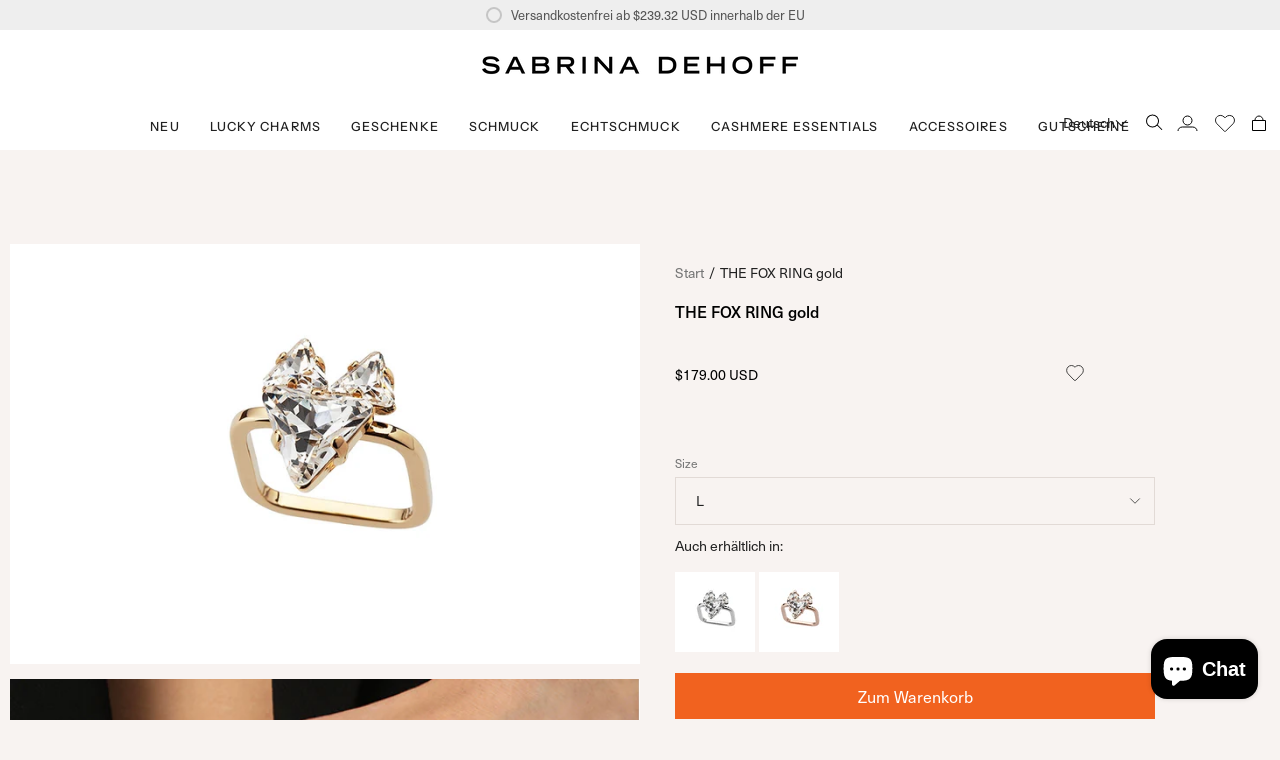

--- FILE ---
content_type: text/html; charset=utf-8
request_url: https://sabrinadehoff.com/de-us/products/the-fox-ring-gold?c=118
body_size: 63651
content:
<!doctype html>
<html class="no-js no-touch supports-no-cookies" lang="de">
<head>
  <!-- Facebook Pixel Code -->
  <script>
    !function(f,b,e,v,n,t,s)
    {if(f.fbq)return;n=f.fbq=function(){n.callMethod?
    n.callMethod.apply(n,arguments):n.queue.push(arguments)};
    if(!f._fbq)f._fbq=n;n.push=n;n.loaded=!0;n.version='2.0';
    n.queue=[];t=b.createElement(e);t.async=!0;
    t.src=v;s=b.getElementsByTagName(e)[0];
    s.parentNode.insertBefore(t,s)}(window, document,'script',
    'https://connect.facebook.net/en_US/fbevents.js');
    fbq('init', '729591170521377');
    fbq('track', 'PageView');
  </script>
  <noscript><img height="1" width="1" style="display:none"
    src="https://www.facebook.com/tr?id=729591170521377&ev=PageView&noscript=1"
  /></noscript>
  <!-- End Facebook Pixel Code -->

  <meta charset="UTF-8">
  <meta name="viewport" content="width=device-width, initial-scale=1.0">
  <meta name="theme-color" content="#8191a4">
  <link rel="canonical" href="https://sabrinadehoff.com/de-us/products/the-fox-ring-gold">

  <!-- ======================= Broadcast Theme V3.7.1 ========================= -->

  <link rel="preconnect" href="https://cdn.shopify.com" crossorigin>
  <link rel="preconnect" href="https://fonts.shopify.com" crossorigin>
  <link rel="preconnect" href="https://monorail-edge.shopifysvc.com" crossorigin>

  <link rel="preload" href="//sabrinadehoff.com/cdn/shop/t/26/assets/lazysizes.js?v=111431644619468174291762269964" as="script">
  <link rel="preload" href="//sabrinadehoff.com/cdn/shop/t/26/assets/vendor.js?v=87256898729587446001762269964" as="script">
  <link rel="preload" href="//sabrinadehoff.com/cdn/shop/t/26/assets/theme.js?v=105428044142932824621762269964" as="script">
  <link rel="preload" href="//sabrinadehoff.com/cdn/shop/t/26/assets/theme.css?v=130109151761845849511762269964" as="style"><link rel="preload" as="image" href="//sabrinadehoff.com/cdn/shop/files/Loading1_100x100.png?v=1668275213"><link rel="preload" as="image" href="//sabrinadehoff.com/cdn/shop/files/Loading2_60ce25a0-7142-427a-ad0e-929eedd9a02f_100x100.png?v=1668275227"><style data-shopify>.loading { position: fixed; top: 0; left: 0; z-index: 99999; width: 100%; height: 100%; background: var(--bg); transition: opacity 0.2s ease-out, visibility 0.2s ease-out; }
    body.is-loaded .loading { opacity: 0; visibility: hidden; pointer-events: none; }
    .loading__image__holder { position: absolute; top: 0; left: 0; width: 100%; height: 100%; font-size: 0; display: flex; align-items: center; justify-content: center; }
    .loading__image__holder:nth-child(2) { opacity: 0; }
    .loading__image { max-width: 100px; max-height: 100px; object-fit: contain; }
    .loading--animate .loading__image__holder:nth-child(1) { animation: pulse1 2s infinite ease-in-out; }
    .loading--animate .loading__image__holder:nth-child(2) { animation: pulse2 2s infinite ease-in-out; }
    @keyframes pulse1 {
      0% { opacity: 1; }
      50% { opacity: 0; }
      100% { opacity: 1; }
    }
    @keyframes pulse2 {
      0% { opacity: 0; }
      50% { opacity: 1; }
      100% { opacity: 0; }
    }</style>
    <link rel="shortcut icon" href="//sabrinadehoff.com/cdn/shop/files/favicon180_b62b1288-885e-435b-9e76-f73cb1259b35_32x32.png?v=1668274377" type="image/png" />
  

  <!-- Title and description ================================================ -->
  
  <title>
    
    THE FOX RING gold
    
    
    
      &ndash; Sabrina Dehoff
    
  </title>

  
    <meta name="description" content="Unser geliebter und berühmter Klassiker: der Fox Ring. Wie kaum ein anderes Modell verkörpert der Fox Ring den minimalistischen und doch spielerischen Stil von Sabrina Dehoff. Ein feiner Ring mit Crystals in Form eines Fuchskopfes für täglichen Glamour und Freude! Werde Mitglied unserer Fox Crew! #foxfamily #foxring un">
  

  <meta property="og:site_name" content="Sabrina Dehoff">
<meta property="og:url" content="https://sabrinadehoff.com/de-us/products/the-fox-ring-gold">
<meta property="og:title" content="THE FOX RING gold">
<meta property="og:type" content="product">
<meta property="og:description" content="Unser geliebter und berühmter Klassiker: der Fox Ring. Wie kaum ein anderes Modell verkörpert der Fox Ring den minimalistischen und doch spielerischen Stil von Sabrina Dehoff. Ein feiner Ring mit Crystals in Form eines Fuchskopfes für täglichen Glamour und Freude! Werde Mitglied unserer Fox Crew! #foxfamily #foxring un"><meta property="og:image" content="http://sabrinadehoff.com/cdn/shop/products/tempfox__0006_img_1161_1zfnsFHEffvatx.jpg?v=1676355110">
  <meta property="og:image:secure_url" content="https://sabrinadehoff.com/cdn/shop/products/tempfox__0006_img_1161_1zfnsFHEffvatx.jpg?v=1676355110">
  <meta property="og:image:width" content="900">
  <meta property="og:image:height" content="600"><meta property="og:price:amount" content="179.00">
  <meta property="og:price:currency" content="USD"><meta name="twitter:card" content="summary_large_image">
<meta name="twitter:title" content="THE FOX RING gold">
<meta name="twitter:description" content="Unser geliebter und berühmter Klassiker: der Fox Ring. Wie kaum ein anderes Modell verkörpert der Fox Ring den minimalistischen und doch spielerischen Stil von Sabrina Dehoff. Ein feiner Ring mit Crystals in Form eines Fuchskopfes für täglichen Glamour und Freude! Werde Mitglied unserer Fox Crew! #foxfamily #foxring un">

  <!-- CSS ================================================================== -->

  <link href="//sabrinadehoff.com/cdn/shop/t/26/assets/font-settings.css?v=88610637639479336621764331966" rel="stylesheet" type="text/css" media="all" />

  
<style data-shopify>

:root {--scrollbar-width: 0px;


--COLOR-VIDEO-BG: #efe4e0;


--COLOR-BG: #f8f3f1;
--COLOR-BG-TRANSPARENT: rgba(248, 243, 241, 0);
--COLOR-BG-SECONDARY: #f8f3f1;
--COLOR-BG-RGB: 248, 243, 241;

--COLOR-TEXT-DARK: #000000;
--COLOR-TEXT: #212121;
--COLOR-TEXT-LIGHT: #62605f;


/* === Opacity shades of grey ===*/
--COLOR-A5:  rgba(33, 33, 33, 0.05);
--COLOR-A10: rgba(33, 33, 33, 0.1);
--COLOR-A15: rgba(33, 33, 33, 0.15);
--COLOR-A20: rgba(33, 33, 33, 0.2);
--COLOR-A25: rgba(33, 33, 33, 0.25);
--COLOR-A30: rgba(33, 33, 33, 0.3);
--COLOR-A35: rgba(33, 33, 33, 0.35);
--COLOR-A40: rgba(33, 33, 33, 0.4);
--COLOR-A45: rgba(33, 33, 33, 0.45);
--COLOR-A50: rgba(33, 33, 33, 0.5);
--COLOR-A55: rgba(33, 33, 33, 0.55);
--COLOR-A60: rgba(33, 33, 33, 0.6);
--COLOR-A65: rgba(33, 33, 33, 0.65);
--COLOR-A70: rgba(33, 33, 33, 0.7);
--COLOR-A75: rgba(33, 33, 33, 0.75);
--COLOR-A80: rgba(33, 33, 33, 0.8);
--COLOR-A85: rgba(33, 33, 33, 0.85);
--COLOR-A90: rgba(33, 33, 33, 0.9);
--COLOR-A95: rgba(33, 33, 33, 0.95);

--COLOR-BORDER: rgb(220, 205, 199);
--COLOR-BORDER-LIGHT: #e7dcd8;
--COLOR-BORDER-HAIRLINE: #f3eae7;
--COLOR-BORDER-DARK: #b59588;/* === Bright color ===*/
--COLOR-PRIMARY: #212121;
--COLOR-PRIMARY-HOVER: #000000;
--COLOR-PRIMARY-FADE: rgba(33, 33, 33, 0.05);
--COLOR-PRIMARY-FADE-HOVER: rgba(33, 33, 33, 0.1);
--COLOR-PRIMARY-LIGHT: #855656;--COLOR-PRIMARY-OPPOSITE: #ffffff;


/* === Secondary Color ===*/
--COLOR-SECONDARY: #8191a4;
--COLOR-SECONDARY-HOVER: #506a89;
--COLOR-SECONDARY-FADE: rgba(129, 145, 164, 0.05);
--COLOR-SECONDARY-FADE-HOVER: rgba(129, 145, 164, 0.1);--COLOR-SECONDARY-OPPOSITE: #ffffff;


/* === link Color ===*/
--COLOR-LINK: #212121;
--COLOR-LINK-HOVER: #9f9387;
--COLOR-LINK-FADE: rgba(33, 33, 33, 0.05);
--COLOR-LINK-FADE-HOVER: rgba(33, 33, 33, 0.1);--COLOR-LINK-OPPOSITE: #ffffff;


/* === Product grid sale tags ===*/
--COLOR-SALE-BG: #f9dee5;
--COLOR-SALE-TEXT: #af7b88;--COLOR-SALE-TEXT-SECONDARY: #f9dee5;

/* === Product grid badges ===*/
--COLOR-BADGE-BG: #ffffff;
--COLOR-BADGE-TEXT: #212121;

/* === Product sale color ===*/
--COLOR-SALE: #d20000;

/* === Gray background on Product grid items ===*/--filter-bg: 1.0;/* === Helper colors for form error states ===*/
--COLOR-ERROR: #721C24;
--COLOR-ERROR-BG: #F8D7DA;
--COLOR-ERROR-BORDER: #F5C6CB;



  --RADIUS: 0px;
  --RADIUS-SM: 0px;


--COLOR-ANNOUNCEMENT-BG: #ffffff;
--COLOR-ANNOUNCEMENT-TEXT: #ab8c52;
--COLOR-ANNOUNCEMENT-BORDER: #e6ddcb;

--COLOR-HEADER-BG: #ffffff;
--COLOR-HEADER-BG-TRANSPARENT: rgba(255, 255, 255, 0);
--COLOR-HEADER-LINK: #212121;
--COLOR-HEADER-LINK-HOVER: #e46868;

--COLOR-MENU-BG: #ffffff;
--COLOR-MENU-BORDER: #ffffff;
--COLOR-MENU-LINK: #212121;
--COLOR-MENU-LINK-HOVER: #e46868;
--COLOR-SUBMENU-BG: #ffffff;
--COLOR-SUBMENU-LINK: #212121;
--COLOR-SUBMENU-LINK-HOVER: #e46868;
--COLOR-MENU-TRANSPARENT: #ffffff;

--COLOR-FOOTER-BG: #fffcfa;
--COLOR-FOOTER-TEXT: #212121;
--COLOR-FOOTER-LINK: #212121;
--COLOR-FOOTER-LINK-HOVER: #212121;
--COLOR-FOOTER-BORDER: #212121;

--TRANSPARENT: rgba(255, 255, 255, 0);

/* === Default overlay opacity ===*/
--overlay-opacity: 0;

/* === Custom Cursor ===*/
--ICON-ZOOM-IN: url( "//sabrinadehoff.com/cdn/shop/t/26/assets/icon-zoom-in.svg?v=182473373117644429561762269964" );
--ICON-ZOOM-OUT: url( "//sabrinadehoff.com/cdn/shop/t/26/assets/icon-zoom-out.svg?v=101497157853986683871762269964" );

/* === Custom Icons ===*/


  
  --ICON-ADD-BAG: url( "//sabrinadehoff.com/cdn/shop/t/26/assets/icon-add-bag.svg?v=23763382405227654651762269964" );
  --ICON-ADD-CART: url( "//sabrinadehoff.com/cdn/shop/t/26/assets/icon-add-cart.svg?v=3962293684743587821762269964" );
  --ICON-ARROW-LEFT: url( "//sabrinadehoff.com/cdn/shop/t/26/assets/icon-arrow-left.svg?v=136066145774695772731762269964" );
  --ICON-ARROW-RIGHT: url( "//sabrinadehoff.com/cdn/shop/t/26/assets/icon-arrow-right.svg?v=150928298113663093401762269964" );
  --ICON-SELECT: url("//sabrinadehoff.com/cdn/shop/t/26/assets/icon-select.svg?v=167170173659852274001762269964");


--PRODUCT-GRID-ASPECT-RATIO: 100%;

/* === Typography ===*/
--FONT-WEIGHT-BODY: 400;
--FONT-WEIGHT-BODY-BOLD: 500;

--FONT-STACK-BODY: "Instrument Sans", sans-serif;
--FONT-STYLE-BODY: normal;
--FONT-STYLE-BODY-ITALIC: italic;
--FONT-ADJUST-BODY: 1.0;

--FONT-WEIGHT-HEADING: 400;
--FONT-WEIGHT-HEADING-BOLD: 500;

--FONT-STACK-HEADING: "Instrument Sans", sans-serif;
--FONT-STYLE-HEADING: normal;
--FONT-STYLE-HEADING-ITALIC: italic;
--FONT-ADJUST-HEADING: 0.95;

--FONT-STACK-NAV: "Instrument Sans", sans-serif;
--FONT-STYLE-NAV: normal;
--FONT-STYLE-NAV-ITALIC: italic;
--FONT-ADJUST-NAV: 0.9;

--FONT-WEIGHT-NAV: 400;
--FONT-WEIGHT-NAV-BOLD: 500;

--FONT-SIZE-BASE: 1.0rem;
--FONT-SIZE-BASE-PERCENT: 1.0;

/* === Parallax ===*/
--PARALLAX-STRENGTH-MIN: 120.0%;
--PARALLAX-STRENGTH-MAX: 130.0%;--gutter: 60px;--grid: repeat(4, minmax(0, 1fr));
--grid-tablet: repeat(3, minmax(0, 1fr));
--grid-small: repeat(2, minmax(0, 1fr));
--grid-mobile: repeat(1, minmax(0, 1fr));
--gap: 10px;--base-animation-delay: 0ms;--ICON-STROKE-WIDTH: 1px;
}

</style>


  <link href="//sabrinadehoff.com/cdn/shop/t/26/assets/theme.css?v=130109151761845849511762269964" rel="stylesheet" type="text/css" media="all" />

  <script>
    if (window.navigator.userAgent.indexOf('MSIE ') > 0 || window.navigator.userAgent.indexOf('Trident/') > 0) {
      document.documentElement.className = document.documentElement.className + ' ie';

      var scripts = document.getElementsByTagName('script')[0];
      var polyfill = document.createElement("script");
      polyfill.defer = true;
      polyfill.src = "//sabrinadehoff.com/cdn/shop/t/26/assets/ie11.js?v=144489047535103983231762269964";

      scripts.parentNode.insertBefore(polyfill, scripts);
    } else {
      document.documentElement.className = document.documentElement.className.replace('no-js', 'js');
    }

    window.lazySizesConfig = window.lazySizesConfig || {};
    window.lazySizesConfig.preloadAfterLoad = true;

    let root = '/de-us';
    if (root[root.length - 1] !== '/') {
      root = root + '/';
    }

    window.theme = {
      routes: {
        root: root,
        cart: '/de-us/cart',
        cart_add_url: '/de-us/cart/add',
        product_recommendations_url: '/de-us/recommendations/products',
        predictive_search_url: '/de-us/search/suggest',
        addresses_url: '/de-us/account/addresses'
      },
      assets: {
        photoswipe: '//sabrinadehoff.com/cdn/shop/t/26/assets/photoswipe.js?v=101811760775731399961762269964',
        smoothscroll: '//sabrinadehoff.com/cdn/shop/t/26/assets/smoothscroll.js?v=37906625415260927261762269964',
        swatches: '//sabrinadehoff.com/cdn/shop/t/26/assets/swatches.json?v=184343565545568312921762269964',
        base: "//sabrinadehoff.com/cdn/shop/t/26/assets/",
        no_image: "//sabrinadehoff.com/cdn/shopifycloud/storefront/assets/no-image-2048-a2addb12_1024x.gif",
      },
      strings: {
        addToCart: "Zum Warenkorb",
        soldOut: "Ausverkauft",
        from: "Von",
        preOrder: "Vorbestellung",
        sale: "Sale",
        subscription: "Abonnement",
        unavailable: "Nicht verfügbar",
        unitPrice: "Einheitspreis",
        unitPriceSeparator: "pro",
        shippingCalcSubmitButton: "Versand wird berechnet",
        shippingCalcSubmitButtonDisabled: "Berechnen …",
        selectValue: "Wert auswählen",
        selectColor: "Wähle Farbe",
        oneColor: "Farbe",
        otherColor: "Farben",
        upsellAddToCart: "Hinzufügen",
        free: "Kostenlos"
      },
      settings: {
        customerLoggedIn: null ? true : false,
        cartDrawerEnabled: true,
        enableQuickAdd: false,
        enableAnimations: true,
        transparentHeader: false,
        swatchStyle: "circle"
      },
      moneyFormat: true ? "${{amount}} USD" : "${{amount}}",
      moneyWithoutCurrencyFormat: "${{amount}}",
      moneyWithCurrencyFormat: "${{amount}} USD",
      subtotal: 0,
      info: {
        name: 'broadcast'
      },
      version: '3.7.1'
    };

    document.addEventListener('lazyloaded', (e) => {
      const lazyImage = e.target.parentNode;
      if (lazyImage.classList.contains('lazy-image')) {
        lazyImage.style.backgroundImage = 'none';
      }
    });
  </script>

  
    <script src="//sabrinadehoff.com/cdn/shopifycloud/storefront/assets/themes_support/shopify_common-5f594365.js" defer="defer"></script>
  

  <!-- Theme Javascript ============================================================== -->
  <script src="//sabrinadehoff.com/cdn/shop/t/26/assets/lazysizes.js?v=111431644619468174291762269964" async="async"></script>
  <script src="//sabrinadehoff.com/cdn/shop/t/26/assets/vendor.js?v=87256898729587446001762269964" defer="defer"></script>
  <script src="//sabrinadehoff.com/cdn/shop/t/26/assets/theme.dev.js?v=22395777931169822181762269964" defer="defer"></script><!-- Shopify app scripts =========================================================== -->

  <script>window.performance && window.performance.mark && window.performance.mark('shopify.content_for_header.start');</script><meta name="facebook-domain-verification" content="rjghgvq92gmyz14161en68rla27t1e">
<meta id="shopify-digital-wallet" name="shopify-digital-wallet" content="/67634462994/digital_wallets/dialog">
<meta name="shopify-checkout-api-token" content="a6cc04802f86e3541ff94b58d5c64446">
<meta id="in-context-paypal-metadata" data-shop-id="67634462994" data-venmo-supported="false" data-environment="production" data-locale="de_DE" data-paypal-v4="true" data-currency="USD">
<link rel="alternate" hreflang="x-default" href="https://sabrinadehoff.com/products/the-fox-ring-gold">
<link rel="alternate" hreflang="de" href="https://sabrinadehoff.com/products/the-fox-ring-gold">
<link rel="alternate" hreflang="en" href="https://sabrinadehoff.com/en/products/the-fox-ring-gold">
<link rel="alternate" hreflang="en-BE" href="https://sabrinadehoff.com/en-eu/products/the-fox-ring-gold">
<link rel="alternate" hreflang="en-CZ" href="https://sabrinadehoff.com/en-eu/products/the-fox-ring-gold">
<link rel="alternate" hreflang="en-DK" href="https://sabrinadehoff.com/en-eu/products/the-fox-ring-gold">
<link rel="alternate" hreflang="en-EE" href="https://sabrinadehoff.com/en-eu/products/the-fox-ring-gold">
<link rel="alternate" hreflang="en-FI" href="https://sabrinadehoff.com/en-eu/products/the-fox-ring-gold">
<link rel="alternate" hreflang="en-GR" href="https://sabrinadehoff.com/en-eu/products/the-fox-ring-gold">
<link rel="alternate" hreflang="en-HU" href="https://sabrinadehoff.com/en-eu/products/the-fox-ring-gold">
<link rel="alternate" hreflang="en-IS" href="https://sabrinadehoff.com/en-eu/products/the-fox-ring-gold">
<link rel="alternate" hreflang="en-IE" href="https://sabrinadehoff.com/en-eu/products/the-fox-ring-gold">
<link rel="alternate" hreflang="en-IT" href="https://sabrinadehoff.com/en-eu/products/the-fox-ring-gold">
<link rel="alternate" hreflang="en-LT" href="https://sabrinadehoff.com/en-eu/products/the-fox-ring-gold">
<link rel="alternate" hreflang="en-LU" href="https://sabrinadehoff.com/en-eu/products/the-fox-ring-gold">
<link rel="alternate" hreflang="en-MC" href="https://sabrinadehoff.com/en-eu/products/the-fox-ring-gold">
<link rel="alternate" hreflang="en-ME" href="https://sabrinadehoff.com/en-eu/products/the-fox-ring-gold">
<link rel="alternate" hreflang="en-NO" href="https://sabrinadehoff.com/en-eu/products/the-fox-ring-gold">
<link rel="alternate" hreflang="en-PL" href="https://sabrinadehoff.com/en-eu/products/the-fox-ring-gold">
<link rel="alternate" hreflang="en-PT" href="https://sabrinadehoff.com/en-eu/products/the-fox-ring-gold">
<link rel="alternate" hreflang="en-RO" href="https://sabrinadehoff.com/en-eu/products/the-fox-ring-gold">
<link rel="alternate" hreflang="en-RS" href="https://sabrinadehoff.com/en-eu/products/the-fox-ring-gold">
<link rel="alternate" hreflang="en-SK" href="https://sabrinadehoff.com/en-eu/products/the-fox-ring-gold">
<link rel="alternate" hreflang="en-SI" href="https://sabrinadehoff.com/en-eu/products/the-fox-ring-gold">
<link rel="alternate" hreflang="en-ES" href="https://sabrinadehoff.com/en-eu/products/the-fox-ring-gold">
<link rel="alternate" hreflang="en-SJ" href="https://sabrinadehoff.com/en-eu/products/the-fox-ring-gold">
<link rel="alternate" hreflang="en-SE" href="https://sabrinadehoff.com/en-eu/products/the-fox-ring-gold">
<link rel="alternate" hreflang="en-UA" href="https://sabrinadehoff.com/en-eu/products/the-fox-ring-gold">
<link rel="alternate" hreflang="en-BG" href="https://sabrinadehoff.com/en-eu/products/the-fox-ring-gold">
<link rel="alternate" hreflang="en-GB" href="https://sabrinadehoff.com/en-eu/products/the-fox-ring-gold">
<link rel="alternate" hreflang="de-FR" href="https://sabrinadehoff.com/de-fr/products/the-fox-ring-gold">
<link rel="alternate" hreflang="en-AE" href="https://sabrinadehoff.com/en-int/products/the-fox-ring-gold">
<link rel="alternate" hreflang="en-AU" href="https://sabrinadehoff.com/en-int/products/the-fox-ring-gold">
<link rel="alternate" hreflang="en-CA" href="https://sabrinadehoff.com/en-int/products/the-fox-ring-gold">
<link rel="alternate" hreflang="en-HK" href="https://sabrinadehoff.com/en-int/products/the-fox-ring-gold">
<link rel="alternate" hreflang="en-IL" href="https://sabrinadehoff.com/en-int/products/the-fox-ring-gold">
<link rel="alternate" hreflang="en-JP" href="https://sabrinadehoff.com/en-int/products/the-fox-ring-gold">
<link rel="alternate" hreflang="en-KR" href="https://sabrinadehoff.com/en-int/products/the-fox-ring-gold">
<link rel="alternate" hreflang="en-MY" href="https://sabrinadehoff.com/en-int/products/the-fox-ring-gold">
<link rel="alternate" hreflang="en-NZ" href="https://sabrinadehoff.com/en-int/products/the-fox-ring-gold">
<link rel="alternate" hreflang="en-SG" href="https://sabrinadehoff.com/en-int/products/the-fox-ring-gold">
<link rel="alternate" hreflang="de-NL" href="https://sabrinadehoff.com/de-nl/products/the-fox-ring-gold">
<link rel="alternate" hreflang="de-AT" href="https://sabrinadehoff.com/de-at/products/the-fox-ring-gold">
<link rel="alternate" hreflang="de-CH" href="https://sabrinadehoff.com/de-ch/products/the-fox-ring-gold">
<link rel="alternate" hreflang="de-US" href="https://sabrinadehoff.com/de-us/products/the-fox-ring-gold">
<link rel="alternate" type="application/json+oembed" href="https://sabrinadehoff.com/de-us/products/the-fox-ring-gold.oembed">
<script async="async" src="/checkouts/internal/preloads.js?locale=de-US"></script>
<script id="apple-pay-shop-capabilities" type="application/json">{"shopId":67634462994,"countryCode":"DE","currencyCode":"USD","merchantCapabilities":["supports3DS"],"merchantId":"gid:\/\/shopify\/Shop\/67634462994","merchantName":"Sabrina Dehoff","requiredBillingContactFields":["postalAddress","email","phone"],"requiredShippingContactFields":["postalAddress","email","phone"],"shippingType":"shipping","supportedNetworks":["visa","maestro","masterCard","amex"],"total":{"type":"pending","label":"Sabrina Dehoff","amount":"1.00"},"shopifyPaymentsEnabled":true,"supportsSubscriptions":true}</script>
<script id="shopify-features" type="application/json">{"accessToken":"a6cc04802f86e3541ff94b58d5c64446","betas":["rich-media-storefront-analytics"],"domain":"sabrinadehoff.com","predictiveSearch":true,"shopId":67634462994,"locale":"de"}</script>
<script>var Shopify = Shopify || {};
Shopify.shop = "sabrinadehoff.myshopify.com";
Shopify.locale = "de";
Shopify.currency = {"active":"USD","rate":"1.196613"};
Shopify.country = "US";
Shopify.theme = {"name":"Kopie von Kopie von Kopie von Kopie von Kopie v...","id":179137577296,"schema_name":"Broadcast","schema_version":"3.7.1","theme_store_id":868,"role":"main"};
Shopify.theme.handle = "null";
Shopify.theme.style = {"id":null,"handle":null};
Shopify.cdnHost = "sabrinadehoff.com/cdn";
Shopify.routes = Shopify.routes || {};
Shopify.routes.root = "/de-us/";</script>
<script type="module">!function(o){(o.Shopify=o.Shopify||{}).modules=!0}(window);</script>
<script>!function(o){function n(){var o=[];function n(){o.push(Array.prototype.slice.apply(arguments))}return n.q=o,n}var t=o.Shopify=o.Shopify||{};t.loadFeatures=n(),t.autoloadFeatures=n()}(window);</script>
<script id="shop-js-analytics" type="application/json">{"pageType":"product"}</script>
<script defer="defer" async type="module" src="//sabrinadehoff.com/cdn/shopifycloud/shop-js/modules/v2/client.init-shop-cart-sync_XknANqpX.de.esm.js"></script>
<script defer="defer" async type="module" src="//sabrinadehoff.com/cdn/shopifycloud/shop-js/modules/v2/chunk.common_DvdeXi9P.esm.js"></script>
<script type="module">
  await import("//sabrinadehoff.com/cdn/shopifycloud/shop-js/modules/v2/client.init-shop-cart-sync_XknANqpX.de.esm.js");
await import("//sabrinadehoff.com/cdn/shopifycloud/shop-js/modules/v2/chunk.common_DvdeXi9P.esm.js");

  window.Shopify.SignInWithShop?.initShopCartSync?.({"fedCMEnabled":true,"windoidEnabled":true});

</script>
<script>(function() {
  var isLoaded = false;
  function asyncLoad() {
    if (isLoaded) return;
    isLoaded = true;
    var urls = ["https:\/\/chimpstatic.com\/mcjs-connected\/js\/users\/7ad9407a50df59a194c8490f0\/a37d81a43545aa1b47e2de491.js?shop=sabrinadehoff.myshopify.com","https:\/\/cdn.giftcardpro.app\/build\/storefront\/storefront.js?shop=sabrinadehoff.myshopify.com"];
    for (var i = 0; i < urls.length; i++) {
      var s = document.createElement('script');
      s.type = 'text/javascript';
      s.async = true;
      s.src = urls[i];
      var x = document.getElementsByTagName('script')[0];
      x.parentNode.insertBefore(s, x);
    }
  };
  if(window.attachEvent) {
    window.attachEvent('onload', asyncLoad);
  } else {
    window.addEventListener('load', asyncLoad, false);
  }
})();</script>
<script id="__st">var __st={"a":67634462994,"offset":3600,"reqid":"f4919a14-75f5-46c3-9f73-2dff21ad4dc7-1768933429","pageurl":"sabrinadehoff.com\/de-us\/products\/the-fox-ring-gold?c=118","u":"dd87c66c7e10","p":"product","rtyp":"product","rid":8141081149714};</script>
<script>window.ShopifyPaypalV4VisibilityTracking = true;</script>
<script id="captcha-bootstrap">!function(){'use strict';const t='contact',e='account',n='new_comment',o=[[t,t],['blogs',n],['comments',n],[t,'customer']],c=[[e,'customer_login'],[e,'guest_login'],[e,'recover_customer_password'],[e,'create_customer']],r=t=>t.map((([t,e])=>`form[action*='/${t}']:not([data-nocaptcha='true']) input[name='form_type'][value='${e}']`)).join(','),a=t=>()=>t?[...document.querySelectorAll(t)].map((t=>t.form)):[];function s(){const t=[...o],e=r(t);return a(e)}const i='password',u='form_key',d=['recaptcha-v3-token','g-recaptcha-response','h-captcha-response',i],f=()=>{try{return window.sessionStorage}catch{return}},m='__shopify_v',_=t=>t.elements[u];function p(t,e,n=!1){try{const o=window.sessionStorage,c=JSON.parse(o.getItem(e)),{data:r}=function(t){const{data:e,action:n}=t;return t[m]||n?{data:e,action:n}:{data:t,action:n}}(c);for(const[e,n]of Object.entries(r))t.elements[e]&&(t.elements[e].value=n);n&&o.removeItem(e)}catch(o){console.error('form repopulation failed',{error:o})}}const l='form_type',E='cptcha';function T(t){t.dataset[E]=!0}const w=window,h=w.document,L='Shopify',v='ce_forms',y='captcha';let A=!1;((t,e)=>{const n=(g='f06e6c50-85a8-45c8-87d0-21a2b65856fe',I='https://cdn.shopify.com/shopifycloud/storefront-forms-hcaptcha/ce_storefront_forms_captcha_hcaptcha.v1.5.2.iife.js',D={infoText:'Durch hCaptcha geschützt',privacyText:'Datenschutz',termsText:'Allgemeine Geschäftsbedingungen'},(t,e,n)=>{const o=w[L][v],c=o.bindForm;if(c)return c(t,g,e,D).then(n);var r;o.q.push([[t,g,e,D],n]),r=I,A||(h.body.append(Object.assign(h.createElement('script'),{id:'captcha-provider',async:!0,src:r})),A=!0)});var g,I,D;w[L]=w[L]||{},w[L][v]=w[L][v]||{},w[L][v].q=[],w[L][y]=w[L][y]||{},w[L][y].protect=function(t,e){n(t,void 0,e),T(t)},Object.freeze(w[L][y]),function(t,e,n,w,h,L){const[v,y,A,g]=function(t,e,n){const i=e?o:[],u=t?c:[],d=[...i,...u],f=r(d),m=r(i),_=r(d.filter((([t,e])=>n.includes(e))));return[a(f),a(m),a(_),s()]}(w,h,L),I=t=>{const e=t.target;return e instanceof HTMLFormElement?e:e&&e.form},D=t=>v().includes(t);t.addEventListener('submit',(t=>{const e=I(t);if(!e)return;const n=D(e)&&!e.dataset.hcaptchaBound&&!e.dataset.recaptchaBound,o=_(e),c=g().includes(e)&&(!o||!o.value);(n||c)&&t.preventDefault(),c&&!n&&(function(t){try{if(!f())return;!function(t){const e=f();if(!e)return;const n=_(t);if(!n)return;const o=n.value;o&&e.removeItem(o)}(t);const e=Array.from(Array(32),(()=>Math.random().toString(36)[2])).join('');!function(t,e){_(t)||t.append(Object.assign(document.createElement('input'),{type:'hidden',name:u})),t.elements[u].value=e}(t,e),function(t,e){const n=f();if(!n)return;const o=[...t.querySelectorAll(`input[type='${i}']`)].map((({name:t})=>t)),c=[...d,...o],r={};for(const[a,s]of new FormData(t).entries())c.includes(a)||(r[a]=s);n.setItem(e,JSON.stringify({[m]:1,action:t.action,data:r}))}(t,e)}catch(e){console.error('failed to persist form',e)}}(e),e.submit())}));const S=(t,e)=>{t&&!t.dataset[E]&&(n(t,e.some((e=>e===t))),T(t))};for(const o of['focusin','change'])t.addEventListener(o,(t=>{const e=I(t);D(e)&&S(e,y())}));const B=e.get('form_key'),M=e.get(l),P=B&&M;t.addEventListener('DOMContentLoaded',(()=>{const t=y();if(P)for(const e of t)e.elements[l].value===M&&p(e,B);[...new Set([...A(),...v().filter((t=>'true'===t.dataset.shopifyCaptcha))])].forEach((e=>S(e,t)))}))}(h,new URLSearchParams(w.location.search),n,t,e,['guest_login'])})(!0,!0)}();</script>
<script integrity="sha256-4kQ18oKyAcykRKYeNunJcIwy7WH5gtpwJnB7kiuLZ1E=" data-source-attribution="shopify.loadfeatures" defer="defer" src="//sabrinadehoff.com/cdn/shopifycloud/storefront/assets/storefront/load_feature-a0a9edcb.js" crossorigin="anonymous"></script>
<script data-source-attribution="shopify.dynamic_checkout.dynamic.init">var Shopify=Shopify||{};Shopify.PaymentButton=Shopify.PaymentButton||{isStorefrontPortableWallets:!0,init:function(){window.Shopify.PaymentButton.init=function(){};var t=document.createElement("script");t.src="https://sabrinadehoff.com/cdn/shopifycloud/portable-wallets/latest/portable-wallets.de.js",t.type="module",document.head.appendChild(t)}};
</script>
<script data-source-attribution="shopify.dynamic_checkout.buyer_consent">
  function portableWalletsHideBuyerConsent(e){var t=document.getElementById("shopify-buyer-consent"),n=document.getElementById("shopify-subscription-policy-button");t&&n&&(t.classList.add("hidden"),t.setAttribute("aria-hidden","true"),n.removeEventListener("click",e))}function portableWalletsShowBuyerConsent(e){var t=document.getElementById("shopify-buyer-consent"),n=document.getElementById("shopify-subscription-policy-button");t&&n&&(t.classList.remove("hidden"),t.removeAttribute("aria-hidden"),n.addEventListener("click",e))}window.Shopify?.PaymentButton&&(window.Shopify.PaymentButton.hideBuyerConsent=portableWalletsHideBuyerConsent,window.Shopify.PaymentButton.showBuyerConsent=portableWalletsShowBuyerConsent);
</script>
<script data-source-attribution="shopify.dynamic_checkout.cart.bootstrap">document.addEventListener("DOMContentLoaded",(function(){function t(){return document.querySelector("shopify-accelerated-checkout-cart, shopify-accelerated-checkout")}if(t())Shopify.PaymentButton.init();else{new MutationObserver((function(e,n){t()&&(Shopify.PaymentButton.init(),n.disconnect())})).observe(document.body,{childList:!0,subtree:!0})}}));
</script>
<link id="shopify-accelerated-checkout-styles" rel="stylesheet" media="screen" href="https://sabrinadehoff.com/cdn/shopifycloud/portable-wallets/latest/accelerated-checkout-backwards-compat.css" crossorigin="anonymous">
<style id="shopify-accelerated-checkout-cart">
        #shopify-buyer-consent {
  margin-top: 1em;
  display: inline-block;
  width: 100%;
}

#shopify-buyer-consent.hidden {
  display: none;
}

#shopify-subscription-policy-button {
  background: none;
  border: none;
  padding: 0;
  text-decoration: underline;
  font-size: inherit;
  cursor: pointer;
}

#shopify-subscription-policy-button::before {
  box-shadow: none;
}

      </style>

<script>window.performance && window.performance.mark && window.performance.mark('shopify.content_for_header.end');</script>


<script>const hcVariants = [{"id":44515774890258,"title":"L","option1":"L","option2":null,"option3":null,"sku":"22_106_gold","requires_shipping":true,"taxable":true,"featured_image":null,"available":true,"name":"THE FOX RING gold - L","public_title":"L","options":["L"],"price":17900,"weight":0,"compare_at_price":null,"inventory_management":"shopify","barcode":"","requires_selling_plan":false,"selling_plan_allocations":[]},{"id":44515775021330,"title":"S","option1":"S","option2":null,"option3":null,"sku":"22_106S","requires_shipping":true,"taxable":true,"featured_image":null,"available":true,"name":"THE FOX RING gold - S","public_title":"S","options":["S"],"price":17900,"weight":0,"compare_at_price":null,"inventory_management":"shopify","barcode":"","requires_selling_plan":false,"selling_plan_allocations":[]},{"id":44515775119634,"title":"XS","option1":"XS","option2":null,"option3":null,"sku":"22_106XS","requires_shipping":true,"taxable":true,"featured_image":null,"available":true,"name":"THE FOX RING gold - XS","public_title":"XS","options":["XS"],"price":17900,"weight":0,"compare_at_price":null,"inventory_management":"shopify","barcode":"","requires_selling_plan":false,"selling_plan_allocations":[]},{"id":51281198973264,"title":"M","option1":"M","option2":null,"option3":null,"sku":null,"requires_shipping":true,"taxable":true,"featured_image":null,"available":true,"name":"THE FOX RING gold - M","public_title":"M","options":["M"],"price":17900,"weight":0,"compare_at_price":null,"inventory_management":"shopify","barcode":"","requires_selling_plan":false,"selling_plan_allocations":[]}];</script><style>.hc-sale-tag{top:0;left:0;width:80px;height:80px;overflow:hidden;position:absolute!important;z-index:2}.hc-sale-tag span{right:10px;top:4px;transform:rotate(-45deg);position:absolute;display:block;width:100px;padding:4px 0;background-color:#fb485e;box-shadow:0 5px 10px rgba(0,0,0,.1);color:#fff;font-size:14px;font-weight:700;text-align:center}.hc-sale-tag span{background:#000000!important;color:#ffffff!important;}.product-item .hc-sale-tag{
    left: auto;
    right: 0;
    transform: rotate(90deg);
}</style><script>document.addEventListener("DOMContentLoaded",function(){"undefined"!=typeof hcVariants&&function(e){function t(e,t,a){return function(){if(a)return t.apply(this,arguments),e.apply(this,arguments);var n=e.apply(this,arguments);return t.apply(this,arguments),n}}var a=null;function n(){var t=window.location.search.replace(/.*variant=(\d+).*/,"$1");t&&t!=a&&(a=t,e(t))}window.history.pushState=t(history.pushState,n),window.history.replaceState=t(history.replaceState,n),window.addEventListener("popstate",n)}(function(e){let t=null;for(var a=0;a<hcVariants.length;a++)if(hcVariants[a].id==e){t=hcVariants[a];var n=document.querySelectorAll(".hc-product-page.hc-sale-tag");if(t.compare_at_price&&t.compare_at_price>t.price){var r=100*(t.compare_at_price-t.price)/t.compare_at_price;if(null!=r)for(a=0;a<n.length;a++)n[a].childNodes[0].textContent=r.toFixed(0)+"%",n[a].style.display="block";else for(a=0;a<n.length;a++)n[a].style.display="none"}else for(a=0;a<n.length;a++)n[a].style.display="none";break}})});</script>
<!-- BEGIN app block: shopify://apps/consentmo-gdpr/blocks/gdpr_cookie_consent/4fbe573f-a377-4fea-9801-3ee0858cae41 -->


<!-- END app block --><!-- BEGIN app block: shopify://apps/t-lab-ai-language-translate/blocks/language_switcher/b5b83690-efd4-434d-8c6a-a5cef4019faf --><!-- BEGIN app snippet: switcher_styling -->

<link href="//cdn.shopify.com/extensions/019bb762-7264-7b99-8d86-32684349d784/content-translation-297/assets/advanced-switcher.css" rel="stylesheet" type="text/css" media="all" />

<style>
  .tl-switcher-container.tl-custom-position {
    border-width: 1px;
    border-style: solid;
    border-color: #000000;
    background-color: #ffffff;
  }

  .tl-custom-position.top-right {
    top: 55px;
    right: 20px;
    bottom: auto;
    left: auto;
  }

  .tl-custom-position.top-left {
    top: 55px;
    right: auto;
    bottom: auto;
    left: 20px;
  }

  .tl-custom-position.bottom-left {
    position: fixed;
    top: auto;
    right: auto;
    bottom: 20px;
    left: 20px;
  }

  .tl-custom-position.bottom-right {
    position: fixed;
    top: auto;
    right: 20px;
    bottom: 20px;
    left: auto;
  }

  .tl-custom-position > div {
    font-size: 14px;
    color: #5c5c5c;
  }

  .tl-custom-position .tl-label {
    color: #5c5c5c;
  }

  .tl-dropdown,
  .tl-overlay,
  .tl-options {
    display: none;
  }

  .tl-dropdown.bottom-right,
  .tl-dropdown.bottom-left {
    bottom: 100%;
    top: auto;
  }

  .tl-dropdown.top-right,
  .tl-dropdown.bottom-right {
    right: 0;
    left: auto;
  }

  .tl-options.bottom-right,
  .tl-options.bottom-left {
    bottom: 100%;
    top: auto;
  }

  .tl-options.top-right,
  .tl-options.bottom-right {
    right: 0;
    left: auto;
  }

  div:not(.tl-inner) > .tl-switcher .tl-select,
  div.tl-selections {
    border-width: 0px;
  }

  

  
</style>
<!-- END app snippet -->

<script type="text/template" id="tl-switcher-template">
  <div class="tl-switcher-container hidden ">
    
        <!-- BEGIN app snippet: language_form --><div class="tl-switcher tl-language"><form method="post" action="/de-us/localization" id="localization_form" accept-charset="UTF-8" class="shopify-localization-form" enctype="multipart/form-data"><input type="hidden" name="form_type" value="localization" /><input type="hidden" name="utf8" value="✓" /><input type="hidden" name="_method" value="put" /><input type="hidden" name="return_to" value="/de-us/products/the-fox-ring-gold?c=118" />
    <div class="tl-select">
      
            <span class="tl-label tl-name">Deutsch</span>
      
    </div>
    <ul class="tl-options " role="list">
      
          <li
            class="tl-option active"
            data-value="de"
          >
                <span class="tl-label tl-name" for="Deutsch">Deutsch</span>
          </li>
      
    </ul>
    <input type="hidden" name="country_code" value="US">
    <input type="hidden" name="language_code" value="de"></form>
</div>
<!-- END app snippet -->

      
    <!-- BEGIN app snippet: language_form2 --><div class="tl-languages-unwrap" style="display: none;"><form method="post" action="/de-us/localization" id="localization_form" accept-charset="UTF-8" class="shopify-localization-form" enctype="multipart/form-data"><input type="hidden" name="form_type" value="localization" /><input type="hidden" name="utf8" value="✓" /><input type="hidden" name="_method" value="put" /><input type="hidden" name="return_to" value="/de-us/products/the-fox-ring-gold?c=118" />
    <ul class="tl-options" role="list">
      
          <li
            class="tl-option active"
            data-value="de"
          >
                <span class="tl-label tl-name" for="Deutsch">Deutsch</span>
          </li>
      
    </ul>
    <input type="hidden" name="country_code" value="US">
    <input type="hidden" name="language_code" value="de"></form>
</div>
<!-- END app snippet -->
  </div>
</script>

<!-- BEGIN app snippet: switcher_init_script --><script>
  "use strict";
  (()=>{let s="tlSwitcherReady",l="hidden";function c(i,r,t=0){var e=i.map(function(e){return document.querySelector(e)});if(e.every(function(e){return!!e}))r(e);else{let e=new MutationObserver(function(e,t){var n=i.map(function(e){return document.querySelector(e)});n.every(function(e){return!!e})&&(t.disconnect(),r(n))});e.observe(document.documentElement,{childList:!0,subtree:!0}),0<t&&setTimeout(function(){e.disconnect()},t)}}let a=function(c,a){return function(t){var n=t[0],i=t[1];if(n&&i){var r=n.cloneNode(!0);let e=!1;switch(a){case"before":var o=i.parentElement;o&&(o.insertBefore(r,i),e=!0);break;case"after":o=i.parentElement;o&&(o.insertBefore(r,i.nextSibling),e=!0);break;case"in-element-prepend":o=i.firstChild;i.insertBefore(r,o),e=!0;break;case"in-element":i.appendChild(r),e=!0}e&&(r instanceof HTMLElement&&(r.classList.add(c),r.classList.remove(l)),t=new CustomEvent(s,{detail:{switcherElement:r}}),document.dispatchEvent(t))}}};function r(e){switch(e.switcherPosition){case"header":t=e.switcherPrototypeSelector,i=e.headerRelativePosition,r=e.mobileRefElement,o=e.mobileRelativePosition,(n=e.headerRefElement)&&n.split(",").map(e=>e.trim()).filter(Boolean).forEach(e=>{c([t,e],a("desktop",i),3e3)}),r&&r.split(",").map(e=>e.trim()).filter(Boolean).forEach(e=>{c([t,e],a("mobile",o))});break;case"custom":n=e.switcherPrototypeSelector,(n=document.querySelector(n))&&(n.classList.add("tl-custom-position"),n.classList.remove(l),n=new CustomEvent(s,{detail:{switcherElement:n}}),document.dispatchEvent(n))}var t,n,i,r,o}void 0===window.TranslationLab&&(window.TranslationLab={}),window.TranslationLab.Switcher={configure:function(i){c(["body"],e=>{var t,n=document.getElementById("tl-switcher-template");n&&((t=document.createElement("div")).innerHTML=n.innerHTML,n=t.querySelector(".tl-switcher-container"))&&(t=n.cloneNode(!0),e[0])&&e[0].appendChild(t),r(i)})}}})();
</script><!-- END app snippet -->

<script>
  (function () {

    var enabledShopCurrenciesJson = '[{"name":"United Arab Emirates Dirham","iso_code":"AED","symbol":"د.إ"},{"name":"Australian Dollar","iso_code":"AUD","symbol":"$"},{"name":"Canadian Dollar","iso_code":"CAD","symbol":"$"},{"name":"Swiss Franc","iso_code":"CHF","symbol":"CHF"},{"name":"Czech Koruna","iso_code":"CZK","symbol":"Kč"},{"name":"Danish Krone","iso_code":"DKK","symbol":"kr."},{"name":"Euro","iso_code":"EUR","symbol":"€"},{"name":"British Pound","iso_code":"GBP","symbol":"£"},{"name":"Hong Kong Dollar","iso_code":"HKD","symbol":"$"},{"name":"Hungarian Forint","iso_code":"HUF","symbol":"Ft"},{"name":"Israeli New Shekel","iso_code":"ILS","symbol":"₪"},{"name":"Icelandic Króna","iso_code":"ISK","symbol":"kr"},{"name":"Japanese Yen","iso_code":"JPY","symbol":"¥"},{"name":"South Korean Won","iso_code":"KRW","symbol":"₩"},{"name":"Malaysian Ringgit","iso_code":"MYR","symbol":"RM"},{"name":"New Zealand Dollar","iso_code":"NZD","symbol":"$"},{"name":"Polish Złoty","iso_code":"PLN","symbol":"zł"},{"name":"Romanian Leu","iso_code":"RON","symbol":"Lei"},{"name":"Serbian Dinar","iso_code":"RSD","symbol":"РСД"},{"name":"Swedish Krona","iso_code":"SEK","symbol":"kr"},{"name":"Singapore Dollar","iso_code":"SGD","symbol":"$"},{"name":"Ukrainian Hryvnia","iso_code":"UAH","symbol":"₴"},{"name":"United States Dollar","iso_code":"USD","symbol":"$"}]';
    var availableCountriesJson = '[{"name":"Australien","iso_code":"AU","currency_code":"AUD"},{"name":"Belgien","iso_code":"BE","currency_code":"EUR"},{"name":"Bulgarien","iso_code":"BG","currency_code":"EUR"},{"name":"Dänemark","iso_code":"DK","currency_code":"DKK"},{"name":"Deutschland","iso_code":"DE","currency_code":"EUR"},{"name":"Estland","iso_code":"EE","currency_code":"EUR"},{"name":"Finnland","iso_code":"FI","currency_code":"EUR"},{"name":"Frankreich","iso_code":"FR","currency_code":"EUR"},{"name":"Griechenland","iso_code":"GR","currency_code":"EUR"},{"name":"Irland","iso_code":"IE","currency_code":"EUR"},{"name":"Island","iso_code":"IS","currency_code":"ISK"},{"name":"Israel","iso_code":"IL","currency_code":"ILS"},{"name":"Italien","iso_code":"IT","currency_code":"EUR"},{"name":"Japan","iso_code":"JP","currency_code":"JPY"},{"name":"Kanada","iso_code":"CA","currency_code":"CAD"},{"name":"Liechtenstein","iso_code":"LI","currency_code":"CHF"},{"name":"Litauen","iso_code":"LT","currency_code":"EUR"},{"name":"Luxemburg","iso_code":"LU","currency_code":"EUR"},{"name":"Malaysia","iso_code":"MY","currency_code":"MYR"},{"name":"Monaco","iso_code":"MC","currency_code":"EUR"},{"name":"Montenegro","iso_code":"ME","currency_code":"EUR"},{"name":"Neuseeland","iso_code":"NZ","currency_code":"NZD"},{"name":"Niederlande","iso_code":"NL","currency_code":"EUR"},{"name":"Norwegen","iso_code":"NO","currency_code":"EUR"},{"name":"Österreich","iso_code":"AT","currency_code":"EUR"},{"name":"Polen","iso_code":"PL","currency_code":"PLN"},{"name":"Portugal","iso_code":"PT","currency_code":"EUR"},{"name":"Rumänien","iso_code":"RO","currency_code":"RON"},{"name":"Schweden","iso_code":"SE","currency_code":"SEK"},{"name":"Schweiz","iso_code":"CH","currency_code":"CHF"},{"name":"Serbien","iso_code":"RS","currency_code":"RSD"},{"name":"Singapur","iso_code":"SG","currency_code":"SGD"},{"name":"Slowakei","iso_code":"SK","currency_code":"EUR"},{"name":"Slowenien","iso_code":"SI","currency_code":"EUR"},{"name":"Sonderverwaltungsregion Hongkong","iso_code":"HK","currency_code":"HKD"},{"name":"Spanien","iso_code":"ES","currency_code":"EUR"},{"name":"Spitzbergen und Jan Mayen","iso_code":"SJ","currency_code":"EUR"},{"name":"Südkorea","iso_code":"KR","currency_code":"KRW"},{"name":"Tschechien","iso_code":"CZ","currency_code":"CZK"},{"name":"Ukraine","iso_code":"UA","currency_code":"UAH"},{"name":"Ungarn","iso_code":"HU","currency_code":"HUF"},{"name":"Vereinigte Arabische Emirate","iso_code":"AE","currency_code":"AED"},{"name":"Vereinigte Staaten","iso_code":"US","currency_code":"USD"},{"name":"Vereinigtes Königreich","iso_code":"GB","currency_code":"GBP"}]';

    if (typeof window.TranslationLab === 'undefined') {
      window.TranslationLab = {};
    }

    window.TranslationLab.CurrencySettings = {
      themeMoneyFormat: "${{amount}}",
      themeMoneyWithCurrencyFormat: "${{amount}} USD",
      format: 'money_with_currency_format',
      isRtl: false
    };

    window.TranslationLab.switcherSettings = {
      switcherMode: 'language',
      labelType: 'language-name',
      showFlags: false,
      useSwitcherIcon: false,
      imgFileTemplate: 'https://cdn.shopify.com/extensions/019bb762-7264-7b99-8d86-32684349d784/content-translation-297/assets/[country-code].svg',

      isModal: false,

      currencyFormatClass: 'span.money, span.tlab-currency-format, .price-item, .price, .price-sale, .price-compare, .product__price, .product__price--sale, .product__price--old, .jsPrice',
      shopCurrencyCode: "USD" || "EUR",

      langCurrencies: null,

      currentLocale: 'de',
      languageList: JSON.parse("[{\r\n\"name\": \"Deutsch\",\r\n\"endonym_name\": \"Deutsch\",\r\n\"iso_code\": \"de\",\r\n\"display_code\": \"de\",\r\n\"primary\": true,\"flag\": \"https:\/\/cdn.shopify.com\/extensions\/019bb762-7264-7b99-8d86-32684349d784\/content-translation-297\/assets\/de.svg\",\r\n\"region\": null,\r\n\"regions\": null,\r\n\"root_url\": \"\\\/de-us\"\r\n}]"),

      currentCountry: 'US',
      availableCountries: JSON.parse(availableCountriesJson),

      enabledShopCurrencies: JSON.parse(enabledShopCurrenciesJson),

      addNoRedirect: false,
      addLanguageCode: false,
    };

    function getShopifyThemeName() {
      if (window.Shopify && window.Shopify.theme && window.Shopify.theme.name) {
        return window.Shopify.theme.name.toLowerCase();
      }
      return null;
    }

    function find(collection, predicate) {
      for (var i = 0; i < collection.length; i++) {
        if (predicate(collection[i])) {
          return collection[i];
        }
      }
      return null;
    }

    function getCurrenciesForLanguage(languageCode, languageCurrencies, defaultCurrencyCode) {
      if (!languageCode || !languageCurrencies) {
        return {
          languageCode: '',
          currencies: [{ code: defaultCurrencyCode }]
        };
      }
      const langCodePart = languageCode.split('-')[0];
      const langCurrencyMapping = find(languageCurrencies, function(x) { return x.languageCode === languageCode || x.languageCode === langCodePart; });
      const defaultCurrenciesForLanguage = {
        languageCode: languageCode,
        currencies: [{ code: defaultCurrencyCode }]
      };
      return langCurrencyMapping ?? defaultCurrenciesForLanguage;
    }

    function findCurrencyForLanguage(langCurrencies, languageCode, currencyCode, defaultCurrencyCode) {
      if (!languageCode) return null
      const langCurrencyMapping = getCurrenciesForLanguage(languageCode, langCurrencies, defaultCurrencyCode);
      if (!currencyCode)  return langCurrencyMapping.currencies[0];
      const currency = find(langCurrencyMapping.currencies, function(currency) { return currency.code === currencyCode; });
      if (!currency) return langCurrencyMapping.currencies[0];
      return currency;
    }

    function getCurrentCurrencyCode(languageCurrencies, language, shopCurrencyCode) {
      const queryParamCurrencyCode = getQueryParam('currency');
      if (queryParamCurrencyCode) {
        window.TranslationLab.currencyCookie.write(queryParamCurrencyCode.toUpperCase());
        deleteQueryParam('currency');
      }

      const savedCurrencyCode = window.TranslationLab.currencyCookie.read() ?? null;
      const currencyForCurrentLanguage = findCurrencyForLanguage(languageCurrencies, language.iso_code, savedCurrencyCode, shopCurrencyCode);
      return currencyForCurrentLanguage ? currencyForCurrentLanguage.code : shopCurrencyCode;
    }

    function getQueryParam(param) {
      const queryString = window.location.search;
      const urlParams = new URLSearchParams(queryString);
      const paramValue = urlParams.get(param);
      return paramValue;
    }

    function deleteQueryParam(param) {
      const url = new URL(window.location.href);
      url.searchParams.delete(param);
      window.history.replaceState({}, '', url.toString());
    }

    window.TranslationLab.currencyCookie = {
        name: 'translation-lab-currency',
        write: function (currency) {
            window.localStorage.setItem(this.name, currency);
        },
        read: function () {
            return window.localStorage.getItem(this.name);
        },
        destroy: function () {
            window.localStorage.removeItem(this.name);
        }
    }

    window.TranslationLab.currencyService = {
      getCurrenciesForLanguage: getCurrenciesForLanguage,
      findCurrencyForLanguage: findCurrencyForLanguage,
      getCurrentCurrencyCode: getCurrentCurrencyCode
    }

    var switcherOptions = {
      shopifyThemeName: getShopifyThemeName(),
      switcherPrototypeSelector: '.tl-switcher-container.hidden',
      switcherPosition: 'header',
      headerRefElement: '.header__desktop__buttons',
      headerRelativePosition: 'before',
      mobileRefElement: '',
      mobileRelativePosition: 'in-element',
    };

    window.TranslationLab.Switcher.configure(switcherOptions);

  })();
</script>



<script defer="defer" src="https://cdn.shopify.com/extensions/019bb762-7264-7b99-8d86-32684349d784/content-translation-297/assets/advanced-switcher.js" type="text/javascript"></script>


<!-- END app block --><!-- BEGIN app block: shopify://apps/langify/blocks/langify/b50c2edb-8c63-4e36-9e7c-a7fdd62ddb8f --><!-- BEGIN app snippet: ly-switcher-factory -->




<style>
  .ly-switcher-wrapper.ly-hide, .ly-recommendation.ly-hide, .ly-recommendation .ly-submit-btn {
    display: none !important;
  }

  #ly-switcher-factory-template {
    display: none;
  }


  
</style>


<template id="ly-switcher-factory-template">
<div data-breakpoint="" class="ly-switcher-wrapper ly-breakpoint-1 fixed bottom_right ly-hide" style="font-size: 14px; margin: 0px 0px; "><div data-dropup="false" onclick="langify.switcher.toggleSwitcherOpen(this)" class="ly-languages-switcher ly-custom-dropdown-switcher ly-bright-theme" style=" margin: 0px 0px;">
          <span role="button" tabindex="0" aria-label="Selected language: Deutsch" aria-expanded="false" aria-controls="languagesSwitcherList-1" class="ly-custom-dropdown-current" style="background: #ffffff; color: #000000;  "><i class="ly-icon ly-flag-icon ly-flag-icon-de de "></i><span class="ly-custom-dropdown-current-inner ly-custom-dropdown-current-inner-text">Deutsch
</span>
<div aria-hidden="true" class="ly-arrow ly-arrow-black stroke" style="vertical-align: middle; width: 14.0px; height: 14.0px;">
        <svg xmlns="http://www.w3.org/2000/svg" viewBox="0 0 14.0 14.0" height="14.0px" width="14.0px" style="position: absolute;">
          <path d="M1 4.5 L7.0 10.5 L13.0 4.5" fill="transparent" stroke="#000000" stroke-width="1px"/>
        </svg>
      </div>
          </span>
          <ul id="languagesSwitcherList-1" role="list" class="ly-custom-dropdown-list ly-is-open ly-bright-theme" style="background: #ffffff; color: #000000; "><li key="de" style="color: #000000;  margin: 0px 0px;" tabindex="-1">
                  <a class="ly-custom-dropdown-list-element ly-languages-switcher-link ly-bright-theme"
                    href="#"
                      data-language-code="de"

                    
                    data-ly-locked="true" rel="nofollow"><i class="ly-icon ly-flag-icon ly-flag-icon-de"></i><span class="ly-custom-dropdown-list-element-right">Deutsch</span></a>
                </li></ul>
        </div></div>
</template><link rel="preload stylesheet" href="https://cdn.shopify.com/extensions/019a5e5e-a484-720d-b1ab-d37a963e7bba/extension-langify-79/assets/langify-flags.css" as="style" media="print" onload="this.media='all'; this.onload=null;"><!-- END app snippet -->

<script>
  var langify = window.langify || {};
  var customContents = {};
  var customContents_image = {};
  var langifySettingsOverwrites = {};
  var defaultSettings = {
    debug: false,               // BOOL : Enable/disable console logs
    observe: true,              // BOOL : Enable/disable the entire mutation observer (off switch)
    observeLinks: false,
    observeImages: true,
    observeCustomContents: true,
    maxMutations: 5,
    timeout: 100,               // INT : Milliseconds to wait after a mutation, before the next mutation event will be allowed for the element
    linksBlacklist: [],
    usePlaceholderMatching: false
  };

  if(langify.settings) { 
    langifySettingsOverwrites = Object.assign({}, langify.settings);
    langify.settings = Object.assign(defaultSettings, langify.settings); 
  } else { 
    langify.settings = defaultSettings; 
  }

  langify.settings.theme = null;
  langify.settings.switcher = null;
  if(langify.settings.switcher === null) {
    langify.settings.switcher = {};
  }
  langify.settings.switcher.customIcons = null;

  langify.locale = langify.locale || {
    country_code: "US",
    language_code: "de",
    currency_code: null,
    primary: true,
    iso_code: "de",
    root_url: "\/de-us",
    language_id: "ly185748",
    shop_url: "https:\/\/sabrinadehoff.com",
    domain_feature_enabled: {"sabrinadehoff.myshopify.com":[]},
    languages: [{
        iso_code: "de",
        root_url: "\/de-us",
        domain: null,
      },]
  };

  langify.localization = {
    available_countries: ["Australien","Belgien","Bulgarien","Dänemark","Deutschland","Estland","Finnland","Frankreich","Griechenland","Irland","Island","Israel","Italien","Japan","Kanada","Liechtenstein","Litauen","Luxemburg","Malaysia","Monaco","Montenegro","Neuseeland","Niederlande","Norwegen","Österreich","Polen","Portugal","Rumänien","Schweden","Schweiz","Serbien","Singapur","Slowakei","Slowenien","Sonderverwaltungsregion Hongkong","Spanien","Spitzbergen und Jan Mayen","Südkorea","Tschechien","Ukraine","Ungarn","Vereinigte Arabische Emirate","Vereinigte Staaten","Vereinigtes Königreich"],
    available_languages: [{"shop_locale":{"locale":"de","enabled":true,"primary":true,"published":true}}],
    country: "Vereinigte Staaten",
    language: {"shop_locale":{"locale":"de","enabled":true,"primary":true,"published":true}},
    market: {
      handle: "vereinigte-staaten",
      id: 56181064016,
      metafields: {"error":"json not allowed for this object"},
    }
  };

  // Disable link correction ALWAYS on languages with mapped domains
  
  if(langify.locale.root_url == '/') {
    langify.settings.observeLinks = false;
  }


  function extractImageObject(val) {
  if (!val || val === '') return false;

  // Handle src-sets (e.g., "image_600x600.jpg 1x, image_1200x1200.jpg 2x")
  if (val.search(/([0-9]+w?h?x?,)/gi) > -1) {
    val = val.split(/([0-9]+w?h?x?,)/gi)[0];
  }

  const hostBegin = val.indexOf('//') !== -1 ? val.indexOf('//') : 0;
  const hostEnd = val.lastIndexOf('/') + 1;
  const host = val.substring(hostBegin, hostEnd);
  let afterHost = val.substring(hostEnd);

  // Remove query/hash fragments
  afterHost = afterHost.split('#')[0].split('?')[0];

  // Extract name before any Shopify modifiers or file extension
  // e.g., "photo_600x600_crop_center@2x.jpg" → "photo"
  const name = afterHost.replace(
    /(_[0-9]+x[0-9]*|_{width}x|_{size})?(_crop_(top|center|bottom|left|right))?(@[0-9]*x)?(\.progressive)?(\.(png\.jpg|jpe?g|png|gif|webp))?$/i,
    ''
  );

  // Extract file extension (if any)
  let type = '';
  const match = afterHost.match(/\.(png\.jpg|jpe?g|png|gif|webp)$/i);
  if (match) {
    type = match[1].replace('png.jpg', 'jpg'); // fix weird double-extension cases
  }

  // Clean file name with extension or suffixes normalized
  const file = afterHost.replace(
    /(_[0-9]+x[0-9]*|_{width}x|_{size})?(_crop_(top|center|bottom|left|right))?(@[0-9]*x)?(\.progressive)?(\.(png\.jpg|jpe?g|png|gif|webp))?$/i,
    type ? '.' + type : ''
  );

  return { host, name, type, file };
}



  /* Custom Contents Section*/
  var customContents = {};

  // Images Section
  

  

</script><link rel="preload stylesheet" href="https://cdn.shopify.com/extensions/019a5e5e-a484-720d-b1ab-d37a963e7bba/extension-langify-79/assets/langify-lib.css" as="style" media="print" onload="this.media='all'; this.onload=null;"><!-- END app block --><!-- BEGIN app block: shopify://apps/gift-card-pro/blocks/gift-card-pro/3b1306ce-7e99-4a1c-aa30-e9f030a737ef -->






<!-- END app block --><script src="https://cdn.shopify.com/extensions/e4b3a77b-20c9-4161-b1bb-deb87046128d/inbox-1253/assets/inbox-chat-loader.js" type="text/javascript" defer="defer"></script>
<script src="https://cdn.shopify.com/extensions/019bdc8a-76ef-7579-bc36-78c61aebc1a9/consentmo-gdpr-579/assets/consentmo_cookie_consent.js" type="text/javascript" defer="defer"></script>
<script src="https://cdn.shopify.com/extensions/019a5e5e-a484-720d-b1ab-d37a963e7bba/extension-langify-79/assets/langify-lib.js" type="text/javascript" defer="defer"></script>
<script src="https://cdn.shopify.com/extensions/3bad1277-4af2-447f-bddc-1bd7142f78a5/gift-card-pro-10/assets/gift-card-pro.js" type="text/javascript" defer="defer"></script>
<script src="https://cdn.shopify.com/extensions/4d5a2c47-c9fc-4724-a26e-14d501c856c6/attrac-6/assets/attrac-embed-bars.js" type="text/javascript" defer="defer"></script>
<link href="https://monorail-edge.shopifysvc.com" rel="dns-prefetch">
<script>(function(){if ("sendBeacon" in navigator && "performance" in window) {try {var session_token_from_headers = performance.getEntriesByType('navigation')[0].serverTiming.find(x => x.name == '_s').description;} catch {var session_token_from_headers = undefined;}var session_cookie_matches = document.cookie.match(/_shopify_s=([^;]*)/);var session_token_from_cookie = session_cookie_matches && session_cookie_matches.length === 2 ? session_cookie_matches[1] : "";var session_token = session_token_from_headers || session_token_from_cookie || "";function handle_abandonment_event(e) {var entries = performance.getEntries().filter(function(entry) {return /monorail-edge.shopifysvc.com/.test(entry.name);});if (!window.abandonment_tracked && entries.length === 0) {window.abandonment_tracked = true;var currentMs = Date.now();var navigation_start = performance.timing.navigationStart;var payload = {shop_id: 67634462994,url: window.location.href,navigation_start,duration: currentMs - navigation_start,session_token,page_type: "product"};window.navigator.sendBeacon("https://monorail-edge.shopifysvc.com/v1/produce", JSON.stringify({schema_id: "online_store_buyer_site_abandonment/1.1",payload: payload,metadata: {event_created_at_ms: currentMs,event_sent_at_ms: currentMs}}));}}window.addEventListener('pagehide', handle_abandonment_event);}}());</script>
<script id="web-pixels-manager-setup">(function e(e,d,r,n,o){if(void 0===o&&(o={}),!Boolean(null===(a=null===(i=window.Shopify)||void 0===i?void 0:i.analytics)||void 0===a?void 0:a.replayQueue)){var i,a;window.Shopify=window.Shopify||{};var t=window.Shopify;t.analytics=t.analytics||{};var s=t.analytics;s.replayQueue=[],s.publish=function(e,d,r){return s.replayQueue.push([e,d,r]),!0};try{self.performance.mark("wpm:start")}catch(e){}var l=function(){var e={modern:/Edge?\/(1{2}[4-9]|1[2-9]\d|[2-9]\d{2}|\d{4,})\.\d+(\.\d+|)|Firefox\/(1{2}[4-9]|1[2-9]\d|[2-9]\d{2}|\d{4,})\.\d+(\.\d+|)|Chrom(ium|e)\/(9{2}|\d{3,})\.\d+(\.\d+|)|(Maci|X1{2}).+ Version\/(15\.\d+|(1[6-9]|[2-9]\d|\d{3,})\.\d+)([,.]\d+|)( \(\w+\)|)( Mobile\/\w+|) Safari\/|Chrome.+OPR\/(9{2}|\d{3,})\.\d+\.\d+|(CPU[ +]OS|iPhone[ +]OS|CPU[ +]iPhone|CPU IPhone OS|CPU iPad OS)[ +]+(15[._]\d+|(1[6-9]|[2-9]\d|\d{3,})[._]\d+)([._]\d+|)|Android:?[ /-](13[3-9]|1[4-9]\d|[2-9]\d{2}|\d{4,})(\.\d+|)(\.\d+|)|Android.+Firefox\/(13[5-9]|1[4-9]\d|[2-9]\d{2}|\d{4,})\.\d+(\.\d+|)|Android.+Chrom(ium|e)\/(13[3-9]|1[4-9]\d|[2-9]\d{2}|\d{4,})\.\d+(\.\d+|)|SamsungBrowser\/([2-9]\d|\d{3,})\.\d+/,legacy:/Edge?\/(1[6-9]|[2-9]\d|\d{3,})\.\d+(\.\d+|)|Firefox\/(5[4-9]|[6-9]\d|\d{3,})\.\d+(\.\d+|)|Chrom(ium|e)\/(5[1-9]|[6-9]\d|\d{3,})\.\d+(\.\d+|)([\d.]+$|.*Safari\/(?![\d.]+ Edge\/[\d.]+$))|(Maci|X1{2}).+ Version\/(10\.\d+|(1[1-9]|[2-9]\d|\d{3,})\.\d+)([,.]\d+|)( \(\w+\)|)( Mobile\/\w+|) Safari\/|Chrome.+OPR\/(3[89]|[4-9]\d|\d{3,})\.\d+\.\d+|(CPU[ +]OS|iPhone[ +]OS|CPU[ +]iPhone|CPU IPhone OS|CPU iPad OS)[ +]+(10[._]\d+|(1[1-9]|[2-9]\d|\d{3,})[._]\d+)([._]\d+|)|Android:?[ /-](13[3-9]|1[4-9]\d|[2-9]\d{2}|\d{4,})(\.\d+|)(\.\d+|)|Mobile Safari.+OPR\/([89]\d|\d{3,})\.\d+\.\d+|Android.+Firefox\/(13[5-9]|1[4-9]\d|[2-9]\d{2}|\d{4,})\.\d+(\.\d+|)|Android.+Chrom(ium|e)\/(13[3-9]|1[4-9]\d|[2-9]\d{2}|\d{4,})\.\d+(\.\d+|)|Android.+(UC? ?Browser|UCWEB|U3)[ /]?(15\.([5-9]|\d{2,})|(1[6-9]|[2-9]\d|\d{3,})\.\d+)\.\d+|SamsungBrowser\/(5\.\d+|([6-9]|\d{2,})\.\d+)|Android.+MQ{2}Browser\/(14(\.(9|\d{2,})|)|(1[5-9]|[2-9]\d|\d{3,})(\.\d+|))(\.\d+|)|K[Aa][Ii]OS\/(3\.\d+|([4-9]|\d{2,})\.\d+)(\.\d+|)/},d=e.modern,r=e.legacy,n=navigator.userAgent;return n.match(d)?"modern":n.match(r)?"legacy":"unknown"}(),u="modern"===l?"modern":"legacy",c=(null!=n?n:{modern:"",legacy:""})[u],f=function(e){return[e.baseUrl,"/wpm","/b",e.hashVersion,"modern"===e.buildTarget?"m":"l",".js"].join("")}({baseUrl:d,hashVersion:r,buildTarget:u}),m=function(e){var d=e.version,r=e.bundleTarget,n=e.surface,o=e.pageUrl,i=e.monorailEndpoint;return{emit:function(e){var a=e.status,t=e.errorMsg,s=(new Date).getTime(),l=JSON.stringify({metadata:{event_sent_at_ms:s},events:[{schema_id:"web_pixels_manager_load/3.1",payload:{version:d,bundle_target:r,page_url:o,status:a,surface:n,error_msg:t},metadata:{event_created_at_ms:s}}]});if(!i)return console&&console.warn&&console.warn("[Web Pixels Manager] No Monorail endpoint provided, skipping logging."),!1;try{return self.navigator.sendBeacon.bind(self.navigator)(i,l)}catch(e){}var u=new XMLHttpRequest;try{return u.open("POST",i,!0),u.setRequestHeader("Content-Type","text/plain"),u.send(l),!0}catch(e){return console&&console.warn&&console.warn("[Web Pixels Manager] Got an unhandled error while logging to Monorail."),!1}}}}({version:r,bundleTarget:l,surface:e.surface,pageUrl:self.location.href,monorailEndpoint:e.monorailEndpoint});try{o.browserTarget=l,function(e){var d=e.src,r=e.async,n=void 0===r||r,o=e.onload,i=e.onerror,a=e.sri,t=e.scriptDataAttributes,s=void 0===t?{}:t,l=document.createElement("script"),u=document.querySelector("head"),c=document.querySelector("body");if(l.async=n,l.src=d,a&&(l.integrity=a,l.crossOrigin="anonymous"),s)for(var f in s)if(Object.prototype.hasOwnProperty.call(s,f))try{l.dataset[f]=s[f]}catch(e){}if(o&&l.addEventListener("load",o),i&&l.addEventListener("error",i),u)u.appendChild(l);else{if(!c)throw new Error("Did not find a head or body element to append the script");c.appendChild(l)}}({src:f,async:!0,onload:function(){if(!function(){var e,d;return Boolean(null===(d=null===(e=window.Shopify)||void 0===e?void 0:e.analytics)||void 0===d?void 0:d.initialized)}()){var d=window.webPixelsManager.init(e)||void 0;if(d){var r=window.Shopify.analytics;r.replayQueue.forEach((function(e){var r=e[0],n=e[1],o=e[2];d.publishCustomEvent(r,n,o)})),r.replayQueue=[],r.publish=d.publishCustomEvent,r.visitor=d.visitor,r.initialized=!0}}},onerror:function(){return m.emit({status:"failed",errorMsg:"".concat(f," has failed to load")})},sri:function(e){var d=/^sha384-[A-Za-z0-9+/=]+$/;return"string"==typeof e&&d.test(e)}(c)?c:"",scriptDataAttributes:o}),m.emit({status:"loading"})}catch(e){m.emit({status:"failed",errorMsg:(null==e?void 0:e.message)||"Unknown error"})}}})({shopId: 67634462994,storefrontBaseUrl: "https://sabrinadehoff.com",extensionsBaseUrl: "https://extensions.shopifycdn.com/cdn/shopifycloud/web-pixels-manager",monorailEndpoint: "https://monorail-edge.shopifysvc.com/unstable/produce_batch",surface: "storefront-renderer",enabledBetaFlags: ["2dca8a86"],webPixelsConfigList: [{"id":"2557870416","configuration":"{\"accountID\":\"1019140\"}","eventPayloadVersion":"v1","runtimeContext":"STRICT","scriptVersion":"0a69f6d02538fd56e20f2f152efb5318","type":"APP","apiClientId":11218583553,"privacyPurposes":["ANALYTICS","MARKETING","SALE_OF_DATA"],"dataSharingAdjustments":{"protectedCustomerApprovalScopes":["read_customer_address","read_customer_email","read_customer_name","read_customer_personal_data","read_customer_phone"]}},{"id":"283869520","configuration":"{\"pixel_id\":\"729591170521377\",\"pixel_type\":\"facebook_pixel\"}","eventPayloadVersion":"v1","runtimeContext":"OPEN","scriptVersion":"ca16bc87fe92b6042fbaa3acc2fbdaa6","type":"APP","apiClientId":2329312,"privacyPurposes":["ANALYTICS","MARKETING","SALE_OF_DATA"],"dataSharingAdjustments":{"protectedCustomerApprovalScopes":["read_customer_address","read_customer_email","read_customer_name","read_customer_personal_data","read_customer_phone"]}},{"id":"126517584","configuration":"{\"tagID\":\"2612788493130\"}","eventPayloadVersion":"v1","runtimeContext":"STRICT","scriptVersion":"18031546ee651571ed29edbe71a3550b","type":"APP","apiClientId":3009811,"privacyPurposes":["ANALYTICS","MARKETING","SALE_OF_DATA"],"dataSharingAdjustments":{"protectedCustomerApprovalScopes":["read_customer_address","read_customer_email","read_customer_name","read_customer_personal_data","read_customer_phone"]}},{"id":"shopify-app-pixel","configuration":"{}","eventPayloadVersion":"v1","runtimeContext":"STRICT","scriptVersion":"0450","apiClientId":"shopify-pixel","type":"APP","privacyPurposes":["ANALYTICS","MARKETING"]},{"id":"shopify-custom-pixel","eventPayloadVersion":"v1","runtimeContext":"LAX","scriptVersion":"0450","apiClientId":"shopify-pixel","type":"CUSTOM","privacyPurposes":["ANALYTICS","MARKETING"]}],isMerchantRequest: false,initData: {"shop":{"name":"Sabrina Dehoff","paymentSettings":{"currencyCode":"EUR"},"myshopifyDomain":"sabrinadehoff.myshopify.com","countryCode":"DE","storefrontUrl":"https:\/\/sabrinadehoff.com\/de-us"},"customer":null,"cart":null,"checkout":null,"productVariants":[{"price":{"amount":179.0,"currencyCode":"USD"},"product":{"title":"THE FOX RING gold","vendor":"Sabrina Dehoff","id":"8141081149714","untranslatedTitle":"THE FOX RING gold","url":"\/de-us\/products\/the-fox-ring-gold","type":""},"id":"44515774890258","image":{"src":"\/\/sabrinadehoff.com\/cdn\/shop\/products\/tempfox__0006_img_1161_1zfnsFHEffvatx.jpg?v=1676355110"},"sku":"22_106_gold","title":"L","untranslatedTitle":"L"},{"price":{"amount":179.0,"currencyCode":"USD"},"product":{"title":"THE FOX RING gold","vendor":"Sabrina Dehoff","id":"8141081149714","untranslatedTitle":"THE FOX RING gold","url":"\/de-us\/products\/the-fox-ring-gold","type":""},"id":"44515775021330","image":{"src":"\/\/sabrinadehoff.com\/cdn\/shop\/products\/tempfox__0006_img_1161_1zfnsFHEffvatx.jpg?v=1676355110"},"sku":"22_106S","title":"S","untranslatedTitle":"S"},{"price":{"amount":179.0,"currencyCode":"USD"},"product":{"title":"THE FOX RING gold","vendor":"Sabrina Dehoff","id":"8141081149714","untranslatedTitle":"THE FOX RING gold","url":"\/de-us\/products\/the-fox-ring-gold","type":""},"id":"44515775119634","image":{"src":"\/\/sabrinadehoff.com\/cdn\/shop\/products\/tempfox__0006_img_1161_1zfnsFHEffvatx.jpg?v=1676355110"},"sku":"22_106XS","title":"XS","untranslatedTitle":"XS"},{"price":{"amount":179.0,"currencyCode":"USD"},"product":{"title":"THE FOX RING gold","vendor":"Sabrina Dehoff","id":"8141081149714","untranslatedTitle":"THE FOX RING gold","url":"\/de-us\/products\/the-fox-ring-gold","type":""},"id":"51281198973264","image":{"src":"\/\/sabrinadehoff.com\/cdn\/shop\/products\/tempfox__0006_img_1161_1zfnsFHEffvatx.jpg?v=1676355110"},"sku":null,"title":"M","untranslatedTitle":"M"}],"purchasingCompany":null},},"https://sabrinadehoff.com/cdn","fcfee988w5aeb613cpc8e4bc33m6693e112",{"modern":"","legacy":""},{"shopId":"67634462994","storefrontBaseUrl":"https:\/\/sabrinadehoff.com","extensionBaseUrl":"https:\/\/extensions.shopifycdn.com\/cdn\/shopifycloud\/web-pixels-manager","surface":"storefront-renderer","enabledBetaFlags":"[\"2dca8a86\"]","isMerchantRequest":"false","hashVersion":"fcfee988w5aeb613cpc8e4bc33m6693e112","publish":"custom","events":"[[\"page_viewed\",{}],[\"product_viewed\",{\"productVariant\":{\"price\":{\"amount\":179.0,\"currencyCode\":\"USD\"},\"product\":{\"title\":\"THE FOX RING gold\",\"vendor\":\"Sabrina Dehoff\",\"id\":\"8141081149714\",\"untranslatedTitle\":\"THE FOX RING gold\",\"url\":\"\/de-us\/products\/the-fox-ring-gold\",\"type\":\"\"},\"id\":\"44515774890258\",\"image\":{\"src\":\"\/\/sabrinadehoff.com\/cdn\/shop\/products\/tempfox__0006_img_1161_1zfnsFHEffvatx.jpg?v=1676355110\"},\"sku\":\"22_106_gold\",\"title\":\"L\",\"untranslatedTitle\":\"L\"}}]]"});</script><script>
  window.ShopifyAnalytics = window.ShopifyAnalytics || {};
  window.ShopifyAnalytics.meta = window.ShopifyAnalytics.meta || {};
  window.ShopifyAnalytics.meta.currency = 'USD';
  var meta = {"product":{"id":8141081149714,"gid":"gid:\/\/shopify\/Product\/8141081149714","vendor":"Sabrina Dehoff","type":"","handle":"the-fox-ring-gold","variants":[{"id":44515774890258,"price":17900,"name":"THE FOX RING gold - L","public_title":"L","sku":"22_106_gold"},{"id":44515775021330,"price":17900,"name":"THE FOX RING gold - S","public_title":"S","sku":"22_106S"},{"id":44515775119634,"price":17900,"name":"THE FOX RING gold - XS","public_title":"XS","sku":"22_106XS"},{"id":51281198973264,"price":17900,"name":"THE FOX RING gold - M","public_title":"M","sku":null}],"remote":false},"page":{"pageType":"product","resourceType":"product","resourceId":8141081149714,"requestId":"f4919a14-75f5-46c3-9f73-2dff21ad4dc7-1768933429"}};
  for (var attr in meta) {
    window.ShopifyAnalytics.meta[attr] = meta[attr];
  }
</script>
<script class="analytics">
  (function () {
    var customDocumentWrite = function(content) {
      var jquery = null;

      if (window.jQuery) {
        jquery = window.jQuery;
      } else if (window.Checkout && window.Checkout.$) {
        jquery = window.Checkout.$;
      }

      if (jquery) {
        jquery('body').append(content);
      }
    };

    var hasLoggedConversion = function(token) {
      if (token) {
        return document.cookie.indexOf('loggedConversion=' + token) !== -1;
      }
      return false;
    }

    var setCookieIfConversion = function(token) {
      if (token) {
        var twoMonthsFromNow = new Date(Date.now());
        twoMonthsFromNow.setMonth(twoMonthsFromNow.getMonth() + 2);

        document.cookie = 'loggedConversion=' + token + '; expires=' + twoMonthsFromNow;
      }
    }

    var trekkie = window.ShopifyAnalytics.lib = window.trekkie = window.trekkie || [];
    if (trekkie.integrations) {
      return;
    }
    trekkie.methods = [
      'identify',
      'page',
      'ready',
      'track',
      'trackForm',
      'trackLink'
    ];
    trekkie.factory = function(method) {
      return function() {
        var args = Array.prototype.slice.call(arguments);
        args.unshift(method);
        trekkie.push(args);
        return trekkie;
      };
    };
    for (var i = 0; i < trekkie.methods.length; i++) {
      var key = trekkie.methods[i];
      trekkie[key] = trekkie.factory(key);
    }
    trekkie.load = function(config) {
      trekkie.config = config || {};
      trekkie.config.initialDocumentCookie = document.cookie;
      var first = document.getElementsByTagName('script')[0];
      var script = document.createElement('script');
      script.type = 'text/javascript';
      script.onerror = function(e) {
        var scriptFallback = document.createElement('script');
        scriptFallback.type = 'text/javascript';
        scriptFallback.onerror = function(error) {
                var Monorail = {
      produce: function produce(monorailDomain, schemaId, payload) {
        var currentMs = new Date().getTime();
        var event = {
          schema_id: schemaId,
          payload: payload,
          metadata: {
            event_created_at_ms: currentMs,
            event_sent_at_ms: currentMs
          }
        };
        return Monorail.sendRequest("https://" + monorailDomain + "/v1/produce", JSON.stringify(event));
      },
      sendRequest: function sendRequest(endpointUrl, payload) {
        // Try the sendBeacon API
        if (window && window.navigator && typeof window.navigator.sendBeacon === 'function' && typeof window.Blob === 'function' && !Monorail.isIos12()) {
          var blobData = new window.Blob([payload], {
            type: 'text/plain'
          });

          if (window.navigator.sendBeacon(endpointUrl, blobData)) {
            return true;
          } // sendBeacon was not successful

        } // XHR beacon

        var xhr = new XMLHttpRequest();

        try {
          xhr.open('POST', endpointUrl);
          xhr.setRequestHeader('Content-Type', 'text/plain');
          xhr.send(payload);
        } catch (e) {
          console.log(e);
        }

        return false;
      },
      isIos12: function isIos12() {
        return window.navigator.userAgent.lastIndexOf('iPhone; CPU iPhone OS 12_') !== -1 || window.navigator.userAgent.lastIndexOf('iPad; CPU OS 12_') !== -1;
      }
    };
    Monorail.produce('monorail-edge.shopifysvc.com',
      'trekkie_storefront_load_errors/1.1',
      {shop_id: 67634462994,
      theme_id: 179137577296,
      app_name: "storefront",
      context_url: window.location.href,
      source_url: "//sabrinadehoff.com/cdn/s/trekkie.storefront.cd680fe47e6c39ca5d5df5f0a32d569bc48c0f27.min.js"});

        };
        scriptFallback.async = true;
        scriptFallback.src = '//sabrinadehoff.com/cdn/s/trekkie.storefront.cd680fe47e6c39ca5d5df5f0a32d569bc48c0f27.min.js';
        first.parentNode.insertBefore(scriptFallback, first);
      };
      script.async = true;
      script.src = '//sabrinadehoff.com/cdn/s/trekkie.storefront.cd680fe47e6c39ca5d5df5f0a32d569bc48c0f27.min.js';
      first.parentNode.insertBefore(script, first);
    };
    trekkie.load(
      {"Trekkie":{"appName":"storefront","development":false,"defaultAttributes":{"shopId":67634462994,"isMerchantRequest":null,"themeId":179137577296,"themeCityHash":"10541815703665030985","contentLanguage":"de","currency":"USD","eventMetadataId":"919378a6-a779-4c49-91f5-a696e716ab2c"},"isServerSideCookieWritingEnabled":true,"monorailRegion":"shop_domain","enabledBetaFlags":["65f19447"]},"Session Attribution":{},"S2S":{"facebookCapiEnabled":true,"source":"trekkie-storefront-renderer","apiClientId":580111}}
    );

    var loaded = false;
    trekkie.ready(function() {
      if (loaded) return;
      loaded = true;

      window.ShopifyAnalytics.lib = window.trekkie;

      var originalDocumentWrite = document.write;
      document.write = customDocumentWrite;
      try { window.ShopifyAnalytics.merchantGoogleAnalytics.call(this); } catch(error) {};
      document.write = originalDocumentWrite;

      window.ShopifyAnalytics.lib.page(null,{"pageType":"product","resourceType":"product","resourceId":8141081149714,"requestId":"f4919a14-75f5-46c3-9f73-2dff21ad4dc7-1768933429","shopifyEmitted":true});

      var match = window.location.pathname.match(/checkouts\/(.+)\/(thank_you|post_purchase)/)
      var token = match? match[1]: undefined;
      if (!hasLoggedConversion(token)) {
        setCookieIfConversion(token);
        window.ShopifyAnalytics.lib.track("Viewed Product",{"currency":"USD","variantId":44515774890258,"productId":8141081149714,"productGid":"gid:\/\/shopify\/Product\/8141081149714","name":"THE FOX RING gold - L","price":"179.00","sku":"22_106_gold","brand":"Sabrina Dehoff","variant":"L","category":"","nonInteraction":true,"remote":false},undefined,undefined,{"shopifyEmitted":true});
      window.ShopifyAnalytics.lib.track("monorail:\/\/trekkie_storefront_viewed_product\/1.1",{"currency":"USD","variantId":44515774890258,"productId":8141081149714,"productGid":"gid:\/\/shopify\/Product\/8141081149714","name":"THE FOX RING gold - L","price":"179.00","sku":"22_106_gold","brand":"Sabrina Dehoff","variant":"L","category":"","nonInteraction":true,"remote":false,"referer":"https:\/\/sabrinadehoff.com\/de-us\/products\/the-fox-ring-gold?c=118"});
      }
    });


        var eventsListenerScript = document.createElement('script');
        eventsListenerScript.async = true;
        eventsListenerScript.src = "//sabrinadehoff.com/cdn/shopifycloud/storefront/assets/shop_events_listener-3da45d37.js";
        document.getElementsByTagName('head')[0].appendChild(eventsListenerScript);

})();</script>
  <script>
  if (!window.ga || (window.ga && typeof window.ga !== 'function')) {
    window.ga = function ga() {
      (window.ga.q = window.ga.q || []).push(arguments);
      if (window.Shopify && window.Shopify.analytics && typeof window.Shopify.analytics.publish === 'function') {
        window.Shopify.analytics.publish("ga_stub_called", {}, {sendTo: "google_osp_migration"});
      }
      console.error("Shopify's Google Analytics stub called with:", Array.from(arguments), "\nSee https://help.shopify.com/manual/promoting-marketing/pixels/pixel-migration#google for more information.");
    };
    if (window.Shopify && window.Shopify.analytics && typeof window.Shopify.analytics.publish === 'function') {
      window.Shopify.analytics.publish("ga_stub_initialized", {}, {sendTo: "google_osp_migration"});
    }
  }
</script>
<script
  defer
  src="https://sabrinadehoff.com/cdn/shopifycloud/perf-kit/shopify-perf-kit-3.0.4.min.js"
  data-application="storefront-renderer"
  data-shop-id="67634462994"
  data-render-region="gcp-us-east1"
  data-page-type="product"
  data-theme-instance-id="179137577296"
  data-theme-name="Broadcast"
  data-theme-version="3.7.1"
  data-monorail-region="shop_domain"
  data-resource-timing-sampling-rate="10"
  data-shs="true"
  data-shs-beacon="true"
  data-shs-export-with-fetch="true"
  data-shs-logs-sample-rate="1"
  data-shs-beacon-endpoint="https://sabrinadehoff.com/api/collect"
></script>
</head>

<body id="the-fox-ring-gold" class="template-product aos-initialized the-fox-ring-gold " data-animations="true"><div class="loading loading--animate"><div class="loading__image__holder">
        <img class="loading__image"
          srcset="//sabrinadehoff.com/cdn/shop/files/Loading1_50x.png?v=1668275213 50w,
          //sabrinadehoff.com/cdn/shop/files/Loading1_100x.png?v=1668275213 100w,
          //sabrinadehoff.com/cdn/shop/files/Loading1_150x.png?v=1668275213 150w,
          //sabrinadehoff.com/cdn/shop/files/Loading1_200x.png?v=1668275213 200w"
          src="//sabrinadehoff.com/cdn/shop/files/Loading1_100x100.png?v=1668275213"
          loading="lazy"
          width="100"
          height="100"
          alt="">
      </div><div class="loading__image__holder">
        <img class="loading__image"
          srcset="//sabrinadehoff.com/cdn/shop/files/Loading2_60ce25a0-7142-427a-ad0e-929eedd9a02f_50x.png?v=1668275227 50w,
          //sabrinadehoff.com/cdn/shop/files/Loading2_60ce25a0-7142-427a-ad0e-929eedd9a02f_100x.png?v=1668275227 100w,
          //sabrinadehoff.com/cdn/shop/files/Loading2_60ce25a0-7142-427a-ad0e-929eedd9a02f_150x.png?v=1668275227 150w,
          //sabrinadehoff.com/cdn/shop/files/Loading2_60ce25a0-7142-427a-ad0e-929eedd9a02f_200x.png?v=1668275227 200w"
          src="//sabrinadehoff.com/cdn/shop/files/Loading2_60ce25a0-7142-427a-ad0e-929eedd9a02f_100x100.png?v=1668275227"
          loading="lazy"
          width="100"
          height="100"
          alt="">
      </div></div><a class="in-page-link visually-hidden skip-link" data-skip-content href="#MainContent">Zum Inhalt springen</a>

  <div class="container" data-site-container>
    <div id="shopify-section-announcement" class="shopify-section"><style data-shopify>#Announcement--announcement {
    --PT: px;
    --PB: px;--bg: #f7f7f7;--text: #545454;}</style><div id="Announcement--announcement"
  class="announcement__wrapper announcement__wrapper--top"
  data-announcement-wrapper
  data-section-id="announcement"
  data-section-type="announcement"><div class="announcement__bar announcement__bar--error">
      <div class="announcement__message">
        <div class="announcement__text">
          <span class="announcement__main">Diese Seite unterstützt deinen Browser nur begrenzt. Wir empfehlen dir, zu Edge, Chrome, Safari oder Firefox zu wechseln.</span>
        </div>
      </div>
    </div><div><div class="announcement__bar-outer" data-bar data-bar-top><div class="announcement__bar-holder announcement__bar-holder--slider" 
              data-slider
              data-options='{"fade": true, "pageDots": false, "adaptiveHeight": false, "autoPlay": 12000, "draggable": ">1"}'
              data-slider-animate="true">
              <div data-slide="8154b3dc-aada-4b04-b4e3-60e2e447cd52"
      data-slide-index="0"
      data-block-id="8154b3dc-aada-4b04-b4e3-60e2e447cd52"
      
class="announcement__slide announcement__bar"
>
                  <div data-ticker-frame class="announcement__message">
                    <div data-ticker-scale class="ticker--unloaded announcement__scale">
                      <div data-ticker-text class="announcement__text">
                        <div><div class="free-shipping"
    data-free-shipping="true"
    data-free-shipping-limit="200"
    
    
    ><div class="free-shipping__graph" data-progress-graph style="--stroke-dashoffset: 87.96459430051421;">
        <svg height="18" width="18">
          <circle r="7" cx="9" cy="9" />
          <circle class="free-shipping__graph-progress" stroke-dasharray="87.96459430051421 87.96459430051421" r="7" cx="9" cy="9" />
        </svg>
      </div><span class="free-shipping__success-message">Herzlichen Glückwunsch! Deine Bestellung ist für den kostenlosen Versand qualifiziert.</span><span class="free-shipping__default-message">
      Versandkostenfrei ab <span data-left-to-spend>$200 USD</span> innerhalb der EU
    </span><div class="confetti">
      <span class="confetti__dot confetti__dot--1"></span>
      <span class="confetti__dot confetti__dot--2"></span>
      <span class="confetti__dot confetti__dot--3"></span>
      <span class="confetti__dot confetti__dot--4"></span>
      <span class="confetti__dot confetti__dot--5"></span>
      <span class="confetti__dot confetti__dot--6"></span>
    </div>
  </div></div>
                      </div>
                    </div>
                  </div>
                </div>
            </div></div></div></div>
</div>
    <div id="shopify-section-header" class="shopify-section"><style data-shopify>:root {
    --menu-height: calc(101px);

    
--icon-add-cart: var(--ICON-ADD-BAG);}.header__logo__link::before { padding-bottom: 6.359649122807018%; }.main-content > .shopify-section:first-of-type .backdrop--linear:before { display: none; }</style><div
  class="header__wrapper"
  data-header-wrapper
  data-header-transparent="false"
  
    data-header-sticky
  
  data-header-style="logo_above"
  data-section-id="header"
  data-section-type="header"
  style="--highlight: #d02e2e;"
>
  <header class="theme__header" role="banner" data-header-height>
    <div>
      <div class="header__mobile">
        <div class="header__mobile__left">
    <div class="header__mobile__button">
      <button class="header__mobile__hamburger caps"
        data-drawer-toggle="hamburger"
        aria-label="Menü anzeigen"
        aria-haspopup="true"
        aria-expanded="false"
        aria-controls="header-menu"><svg aria-hidden="true" focusable="false" role="presentation" class="icon icon-menu" viewBox="0 0 24 24"><path d="M3 5h18M3 12h18M3 19h18" stroke="#000" stroke-linecap="round" stroke-linejoin="round"/></svg><svg aria-hidden="true" focusable="false" role="presentation" class="icon icon-cancel" viewBox="0 0 24 24"><path d="M6.758 17.243L12.001 12m5.243-5.243L12 12m0 0L6.758 6.757M12.001 12l5.243 5.243" stroke="currentColor" stroke-linecap="round" stroke-linejoin="round"/></svg></button>
    </div><div class="header__mobile__button caps">
        <a href="/de-us/search" class="navlink" data-popdown-toggle="search-popdown" data-focus-element><svg width="24" height="24" viewBox="0 0 24 24" xmlns="http://www.w3.org/2000/svg">
    <g transform="rotate(-45 12.621 3.757)" stroke="#000" fill="none" fill-rule="evenodd">
        <circle cx="6" cy="6" r="6"/>
        <path stroke-linecap="square" d="M6.5 12.5v6"/>
    </g>
</svg>
<span class="visually-hidden">Suche</span>
        </a>
      </div></div>

  <div class="header__logo header__logo--image">
    <a class="header__logo__link"
        href="/de-us"
        style="width: 320px;"><img data-src="//sabrinadehoff.com/cdn/shop/files/headerlogo-black_{width}x.png?v=1668273476"
              class="lazyload logo__img logo__img--color"
              data-widths="[110, 160, 220, 320, 480, 540, 720, 900]"
              data-sizes="auto"
              data-aspectratio="15.724137931034482"
              alt="Sabrina Dehoff"><noscript>
          <img class="logo__img" style="opacity: 1;" src="//sabrinadehoff.com/cdn/shop/files/headerlogo-black_360x.png?v=1668273476" alt=""/>
        </noscript></a>
  </div>

  <div class="header__mobile__right"><div class="header__mobile__button caps">
        <a href="/de-us/account" class="navlink"><svg width="21" height="16" viewBox="0 0 21 16" xmlns="http://www.w3.org/2000/svg">
    <g stroke="#000" fill="none" fill-rule="evenodd">
        <path d="M15 5.5a4.5 4.5 0 1 1-9 0 4.5 4.5 0 0 1 9 0M1 16c0-2.21 1.945-4 4.345-4h10.31c2.4 0 4.345 1.79 4.345 4"/>
    </g>
</svg>
<span class="visually-hidden">Konto</span>
        </a>
      </div><div class="header__mobile__button caps">
      <a href="/de-us/cart" class="navlink navlink--cart navlink--cart--icon"  data-cart-toggle data-focus-element >
        <div class="navlink__cart__content">
    <span class="visually-hidden">Warenkorb</span>

    <span class="header__cart__status__holder">
      <span class="header__cart__status" data-status-separator=": " data-cart-count="0">
        0
      </span><!-- /snippets/social-icon.liquid -->



<svg width="14" height="16" viewBox="0 0 14 16" xmlns="http://www.w3.org/2000/svg">
    <g stroke="#000" fill="none" fill-rule="evenodd">
        <path d="M.5 5.5h13v10H.5zM3 5c0-1.84 1.79-4 4-4s4 2.16 4 4"/>
    </g>
</svg>
</span>
  </div>
      </a>
    </div>
  </div>
      </div>

      <div class="header__desktop" data-header-desktop><div class="header__desktop__upper" data-takes-space-wrapper>
              <div data-child-takes-space class="header__desktop__bar__l"></div>
              <div data-child-takes-space class="header__desktop__bar__c"><div class="header__logo header__logo--image">
    <a class="header__logo__link"
        href="/de-us"
        style="width: 320px;"><img data-src="//sabrinadehoff.com/cdn/shop/files/headerlogo-black_{width}x.png?v=1668273476"
              class="lazyload logo__img logo__img--color"
              data-widths="[110, 160, 220, 320, 480, 540, 720, 900]"
              data-sizes="auto"
              data-aspectratio="15.724137931034482"
              alt="Sabrina Dehoff"><noscript>
          <img class="logo__img" style="opacity: 1;" src="//sabrinadehoff.com/cdn/shop/files/headerlogo-black_360x.png?v=1668273476" alt=""/>
        </noscript></a>
  </div></div>
            </div>
            <div class="header__desktop__lower" data-takes-space-wrapper>
              <div data-child-takes-space class="header__desktop__bar__c"><nav class="header__menu caps">
    <div class="header__menu__inner" data-text-items-wrapper>

<div class="menu__item  child"
  >
  <a href="/de-us/collections/new-styles" data-top-link class="navlink navlink--toplevel">
    <span class="navtext">NEU</span>
  </a>
  
</div>


<div class="menu__item  child"
  >
  <a href="/de-us/collections/lucky-collection-charms-for-winter" data-top-link class="navlink navlink--toplevel">
    <span class="navtext">Lucky Charms</span>
  </a>
  
</div>


<div class="menu__item  parent"
  
    aria-haspopup="true"
    aria-expanded="false"
    data-hover-disclosure-toggle="dropdown-faeb73cd1e22ca048e6ca6fb2f934077"
    aria-controls="dropdown-faeb73cd1e22ca048e6ca6fb2f934077"
    role="button"
  >
  <a href="/de-us/collections/geschenkefinder-2" data-top-link class="navlink navlink--toplevel">
    <span class="navtext">Geschenke</span>
  </a>
  
    <div class="header__dropdown"
      data-hover-disclosure
      id="dropdown-faeb73cd1e22ca048e6ca6fb2f934077">
      <div class="header__dropdown__wrapper">
        <div class="header__dropdown__inner">
            
<a href="/de-us/collections/geschenke-unter-100" data-stagger class="navlink navlink--child">
                <span class="navtext">Geschenke unter 100 €</span>
              </a>
            
<a href="/de-us/collections/geschenke-fur-ihn" data-stagger class="navlink navlink--child">
                <span class="navtext">Geschenke für Ihn</span>
              </a>
            
<a href="/de-us/collections/geschenke-zum-gravieren" data-stagger class="navlink navlink--child">
                <span class="navtext">Geschenke zum Personalisieren</span>
              </a>
            
<a href="/de-us/collections/geschenke-mit-glitz" data-stagger class="navlink navlink--child">
                <span class="navtext">Geschenke mit Glitz</span>
              </a>
            
<a href="/de-us/collections/geschenke-fur-minimalisten" data-stagger class="navlink navlink--child">
                <span class="navtext">Geschenke für Minimalisten</span>
              </a>
            
<a href="/de-us/collections/romantische-geschenke" data-stagger class="navlink navlink--child">
                <span class="navtext">Romantische Geschenke</span>
              </a>
            
<a href="/de-us/collections/feelgood-geschenke" data-stagger class="navlink navlink--child">
                <span class="navtext">Feelgood Geschenke</span>
              </a>
            
</div>
      </div>
    </div>
  
</div>


<div class="menu__item  grandparent kids-3  "
  
    aria-haspopup="true"
    aria-expanded="false"
    data-hover-disclosure-toggle="dropdown-9ab6e8ded112e192c11186cbae4f23e7"
    aria-controls="dropdown-9ab6e8ded112e192c11186cbae4f23e7"
    role="button"
  >
  <a href="/de-us/collections/jewellery" data-top-link class="navlink navlink--toplevel">
    <span class="navtext">Schmuck</span>
  </a>
  
    <div class="header__dropdown"
      data-hover-disclosure
      id="dropdown-9ab6e8ded112e192c11186cbae4f23e7">
      <div class="header__dropdown__wrapper">
        <div class="header__dropdown__inner">
            <div class="header__grandparent__links">
              
                
<div class="dropdown__family">
                    <a href="/de-us/collections/modeschmuck-entdecken" data-stagger-first class="navlink navlink--child ">
                      <span class="navtext">Entdecken</span>
                    </a>
                    
<a href="/de-us/collections/modeschmuck-neu" data-stagger-second class="navlink navlink--grandchild ">
                        <span class="navtext">NEU</span>
                      </a>
                    
<a href="/de-us/collections/modeschmuck-alle-styles" data-stagger-second class="navlink navlink--grandchild ">
                        <span class="navtext">Alle Styles</span>
                      </a>
                    
<a href="/de-us/collections/beliebteste-styles-modeschmuck" data-stagger-second class="navlink navlink--grandchild ">
                        <span class="navtext">Beliebteste Styles</span>
                      </a>
                    
<a href="/de-us/collections/signature-pieces" data-stagger-second class="navlink navlink--grandchild ">
                        <span class="navtext">Signature Pieces</span>
                      </a>
                    
<a href="/de-us/collections/crystal-classics" data-stagger-second class="navlink navlink--grandchild ">
                        <span class="navtext">Klassiker mit Crystals</span>
                      </a>
                    
<a href="/de-us/collections/pure-classics" data-stagger-second class="navlink navlink--grandchild ">
                        <span class="navtext">Klassiker pur</span>
                      </a>
                    
                  </div>
                
<div class="dropdown__family">
                    <a href="/de-us/collections/modeschmuck-nach-kollektionen" data-stagger-first class="navlink navlink--child ">
                      <span class="navtext">Schmuck nach Kollektionen</span>
                    </a>
                    
<a href="/de-us/collections/new-flowers" data-stagger-second class="navlink navlink--grandchild ">
                        <span class="navtext">New Flowers</span>
                      </a>
                    
<a href="/de-us/collections/fox-family" data-stagger-second class="navlink navlink--grandchild ">
                        <span class="navtext">Fox Family</span>
                      </a>
                    
<a href="/de-us/collections/modeschmuck-l-o-v-e" data-stagger-second class="navlink navlink--grandchild ">
                        <span class="navtext">L.O.V.E</span>
                      </a>
                    
<a href="/de-us/collections/modeschmuck-trefoil" data-stagger-second class="navlink navlink--grandchild ">
                        <span class="navtext">TREFOIL, good luck collection</span>
                      </a>
                    
<a href="/de-us/collections/modeschmuck-robo" data-stagger-second class="navlink navlink--grandchild ">
                        <span class="navtext">ROBO</span>
                      </a>
                    
                  </div>
                
<div class="dropdown__family">
                    <a href="/de-us/collections/modeschmuck-nach-kategorien" data-stagger-first class="navlink navlink--child ">
                      <span class="navtext">Schmuck nach Kategorien</span>
                    </a>
                    
<a href="/de-us/collections/ohrringe" data-stagger-second class="navlink navlink--grandchild ">
                        <span class="navtext">Ohrringe</span>
                      </a>
                    
<a href="/de-us/collections/modeschmuck-ringe" data-stagger-second class="navlink navlink--grandchild ">
                        <span class="navtext">Ringe</span>
                      </a>
                    
<a href="/de-us/collections/modeschmuck-halsketten" data-stagger-second class="navlink navlink--grandchild ">
                        <span class="navtext">Halsketten</span>
                      </a>
                    
<a href="/de-us/collections/modeschmuck-armbander-armreifen" data-stagger-second class="navlink navlink--grandchild ">
                        <span class="navtext">Armbänder / Armreifen</span>
                      </a>
                    
<a href="/de-us/collections/modeschmuck-broschen" data-stagger-second class="navlink navlink--grandchild ">
                        <span class="navtext">Broschen</span>
                      </a>
                    
                  </div>
                
              
            </div>
            
            
</div>
      </div>
    </div>
  
</div>


<div class="menu__item  grandparent kids-3  "
  
    aria-haspopup="true"
    aria-expanded="false"
    data-hover-disclosure-toggle="dropdown-3003fef6cdd06a8dfbe8486d6977e994"
    aria-controls="dropdown-3003fef6cdd06a8dfbe8486d6977e994"
    role="button"
  >
  <a href="/de-us/collections/fine-gold" data-top-link class="navlink navlink--toplevel">
    <span class="navtext">Echtschmuck</span>
  </a>
  
    <div class="header__dropdown"
      data-hover-disclosure
      id="dropdown-3003fef6cdd06a8dfbe8486d6977e994">
      <div class="header__dropdown__wrapper">
        <div class="header__dropdown__inner">
            <div class="header__grandparent__links">
              
                
<div class="dropdown__family">
                    <a href="/de-us/collections/echtschmuck-entdecken" data-stagger-first class="navlink navlink--child ">
                      <span class="navtext">Entdecken</span>
                    </a>
                    
<a href="/de-us/collections/echtschmuck-neu" data-stagger-second class="navlink navlink--grandchild ">
                        <span class="navtext">NEU</span>
                      </a>
                    
<a href="/de-us/collections/echtschmuck-alle-styles" data-stagger-second class="navlink navlink--grandchild ">
                        <span class="navtext">Alle Styles</span>
                      </a>
                    
<a href="/de-us/collections/beliebteste-styles-echtschmuck" data-stagger-second class="navlink navlink--grandchild ">
                        <span class="navtext">Beliebteste Styles</span>
                      </a>
                    
<a href="/de-us/collections/water-01" data-stagger-second class="navlink navlink--grandchild ">
                        <span class="navtext">Water 01 collection</span>
                      </a>
                    
<a href="/de-us/collections/alphabet" data-stagger-second class="navlink navlink--grandchild ">
                        <span class="navtext">Buchstaben Ketten</span>
                      </a>
                    
<a href="/de-us/collections/little-helpers-original" data-stagger-second class="navlink navlink--grandchild ">
                        <span class="navtext">Little Helpers Original</span>
                      </a>
                    
<a href="/de-us/collections/little-helpers" data-stagger-second class="navlink navlink--grandchild ">
                        <span class="navtext">Little Helpers Ketten</span>
                      </a>
                    
<a href="/de-us/collections/klassiker" data-stagger-second class="navlink navlink--grandchild ">
                        <span class="navtext">Klassiker</span>
                      </a>
                    
                  </div>
                
<div class="dropdown__family">
                    <a href="/de-us/collections/echtschmuck-nach-kategorien" data-stagger-first class="navlink navlink--child ">
                      <span class="navtext">Echtschmuck nach Kategorien</span>
                    </a>
                    
<a href="/de-us/collections/echtschmuck-beliebteste-styles" data-stagger-second class="navlink navlink--grandchild ">
                        <span class="navtext">Ohrringe</span>
                      </a>
                    
<a href="/de-us/collections/echtschmuck-ringe" data-stagger-second class="navlink navlink--grandchild ">
                        <span class="navtext">Ringe</span>
                      </a>
                    
<a href="/de-us/collections/echtschmuck-halsketten" data-stagger-second class="navlink navlink--grandchild ">
                        <span class="navtext">Halsketten</span>
                      </a>
                    
<a href="/de-us/collections/echtschmuck-bracelets" data-stagger-second class="navlink navlink--grandchild ">
                        <span class="navtext">Bracelets</span>
                      </a>
                    
                  </div>
                
<div class="dropdown__family">
                    <a href="/de-us/collections/legierung" data-stagger-first class="navlink navlink--child ">
                      <span class="navtext">Materialien</span>
                    </a>
                    
<a href="/de-us/collections/925-sterling-silver" data-stagger-second class="navlink navlink--grandchild ">
                        <span class="navtext">925 Sterling silver</span>
                      </a>
                    
<a href="/de-us/collections/925-sterling-silver-gold-plattiert" data-stagger-second class="navlink navlink--grandchild ">
                        <span class="navtext">925 Sterling silver, gold plattiert</span>
                      </a>
                    
<a href="/de-us/collections/14ct-gold" data-stagger-second class="navlink navlink--grandchild ">
                        <span class="navtext">14ct gold</span>
                      </a>
                    
<a href="/de-us/collections/18ct-gold" data-stagger-second class="navlink navlink--grandchild ">
                        <span class="navtext">18ct gold</span>
                      </a>
                    
<a href="/de-us/collections/diamantschmuck" data-stagger-second class="navlink navlink--grandchild ">
                        <span class="navtext">Diamantschmuck</span>
                      </a>
                    
                  </div>
                
              
            </div>
            
            
</div>
      </div>
    </div>
  
</div>


<div class="menu__item  child"
  >
  <a href="/de-us/collections/100-cashmere" data-top-link class="navlink navlink--toplevel">
    <span class="navtext">Cashmere Essentials</span>
  </a>
  
</div>


<div class="menu__item  parent"
  
    aria-haspopup="true"
    aria-expanded="false"
    data-hover-disclosure-toggle="dropdown-d879d4d77cac63416df82d5281c6c0f5"
    aria-controls="dropdown-d879d4d77cac63416df82d5281c6c0f5"
    role="button"
  >
  <a href="/de-us/collections/accessories" data-top-link class="navlink navlink--toplevel">
    <span class="navtext">Accessoires</span>
  </a>
  
    <div class="header__dropdown"
      data-hover-disclosure
      id="dropdown-d879d4d77cac63416df82d5281c6c0f5">
      <div class="header__dropdown__wrapper">
        <div class="header__dropdown__inner">
            
<a href="/de-us/collections/accessoires-alle-styles" data-stagger class="navlink navlink--child">
                <span class="navtext">Alle Styles</span>
              </a>
            
<a href="/de-us/collections/seidentucher-schals" data-stagger class="navlink navlink--child">
                <span class="navtext">Seidentücher &amp; Schals</span>
              </a>
            
<a href="/de-us/collections/schlafmasken" data-stagger class="navlink navlink--child">
                <span class="navtext">Schlafmasken</span>
              </a>
            
<a href="/de-us/collections/haarspangen-clips" data-stagger class="navlink navlink--child">
                <span class="navtext">Haarspangen &amp; Clips</span>
              </a>
            
<a href="/de-us/collections/schlusselanhanger" data-stagger class="navlink navlink--child">
                <span class="navtext">Schlüsselanhänger</span>
              </a>
            
<a href="/de-us/collections/manschettenknopfe" data-stagger class="navlink navlink--child">
                <span class="navtext">Manschettenknöpfe</span>
              </a>
            
</div>
      </div>
    </div>
  
</div>


<div class="menu__item  child"
  >
  <a href="/de-us/collections/gift-cards168" data-top-link class="navlink navlink--toplevel">
    <span class="navtext">Gutscheine</span>
  </a>
  
</div>
<div class="hover__bar"></div>

      <div class="hover__bg"></div>
    </div>
  </nav></div>
              <div data-child-takes-space class="header__desktop__bar__r"><div class="header__desktop__buttons header__desktop__buttons--icons"><div class="header__desktop__button caps">
        <a href="/de-us/search" class="navlink" data-popdown-toggle="search-popdown" data-focus-element title="Suchen"><svg width="24" height="24" viewBox="0 0 24 24" xmlns="http://www.w3.org/2000/svg">
    <g transform="rotate(-45 12.621 3.757)" stroke="#000" fill="none" fill-rule="evenodd">
        <circle cx="6" cy="6" r="6"/>
        <path stroke-linecap="square" d="M6.5 12.5v6"/>
    </g>
</svg>
<span class="visually-hidden">Suche</span>
        </a>
      </div><div class="header__desktop__button caps">
        <a href="/de-us/account" class="navlink" title="Mein Konto"><svg width="21" height="16" viewBox="0 0 21 16" xmlns="http://www.w3.org/2000/svg">
    <g stroke="#000" fill="none" fill-rule="evenodd">
        <path d="M15 5.5a4.5 4.5 0 1 1-9 0 4.5 4.5 0 0 1 9 0M1 16c0-2.21 1.945-4 4.345-4h10.31c2.4 0 4.345 1.79 4.345 4"/>
    </g>
</svg>
<span class="visually-hidden">Konto</span>
        </a>
      </div><a class="swym-header-launcher swym-is-safari" id="broadcast-desktop" href="#swym-wishlist" style="position: relative; margin: auto 8px;">
  <span class="swym-header-launcher-icon " tabindex="0" role="button" style="font-size: 20px; padding: 2px; display: flex;">
    <svg xmlns="http://www.w3.org/2000/svg" width="24px" height="24px" viewBox="0 0 24 24" fill="none">
      <path d="M19.6706 5.4736C17.6806 3.8336 14.7206 4.1236 12.8906 5.9536L12.0006 6.8436L11.1106 5.9536C9.29063 4.1336 6.32064 3.8336 4.33064 5.4736C2.05064 7.3536 1.93063 10.7436 3.97063 12.7836L11.6406 20.4536C11.8406 20.6536 12.1506 20.6536 12.3506 20.4536L20.0206 12.7836C22.0706 10.7436 21.9506 7.3636 19.6706 5.4736Z" stroke="currentColor" stroke-miterlimit="10" stroke-linecap="round" stroke-linejoin="round">
        </path>
    </svg>
  </span>
</a>
    
    
    
  
    <div class="header__desktop__button caps">
      <a href="/de-us/cart" class="navlink navlink--cart navlink--cart--icon" title="Warenkorb"  data-cart-toggle data-focus-element >
        <div class="navlink__cart__content">
    <span class="visually-hidden">Warenkorb</span>

    <span class="header__cart__status__holder">
      <span class="header__cart__status" data-status-separator=": " data-cart-count="0">
        0
      </span><!-- /snippets/social-icon.liquid -->



<svg width="14" height="16" viewBox="0 0 14 16" xmlns="http://www.w3.org/2000/svg">
    <g stroke="#000" fill="none" fill-rule="evenodd">
        <path d="M.5 5.5h13v10H.5zM3 5c0-1.84 1.79-4 4-4s4 2.16 4 4"/>
    </g>
</svg>
</span>
  </div>
      </a>
    </div>
  </div></div>
            </div></div>
    </div>
  </header>

  <nav class="header__drawer caps"
    data-drawer="hamburger"
    aria-label="Menü"
    id="header-menu">
    <div class="drawer__content">
      <div class="drawer__inner" data-drawer-inner>
        <div class="drawer__menu" data-stagger-animation data-sliderule-pane="0"><div class="sliderule__wrapper">
    <div class="sliderow" data-animates="0">
      <a class="sliderow__title" href="/de-us/collections/new-styles">NEU</a>
    </div></div>
<div class="sliderule__wrapper">
    <div class="sliderow" data-animates="0">
      <a class="sliderow__title" href="/de-us/collections/lucky-collection-charms-for-winter">Lucky Charms</a>
    </div></div>
<div class="sliderule__wrapper"><button class="sliderow"
      data-animates="0"
      data-sliderule-open="sliderule-e1795d99f9ea26d54bf5e7b527519af9">
      <span class="sliderow__title">
        Geschenke
        <span class="sliderule__chevron--right"><svg aria-hidden="true" focusable="false" role="presentation" class="icon icon-nav-arrow-right" viewBox="0 0 24 24"><path d="M9 6l6 6-6 6" stroke="#000" stroke-width="1" stroke-linecap="round" stroke-linejoin="round"/></svg><span class="visually-hidden">Menü anzeigen</span>
        </span>
      </span>
    </button>

    <div class="mobile__menu__dropdown sliderule__panel"
      data-sliderule
      id="sliderule-e1795d99f9ea26d54bf5e7b527519af9">

      <div class="sliderow sliderow__back" data-animates="1">
        <button class="sliderow__back__button"
          type="button"
          data-sliderule-close="sliderule-e1795d99f9ea26d54bf5e7b527519af9">
          <span class="sliderule__chevron--left"><svg aria-hidden="true" focusable="false" role="presentation" class="icon icon-nav-arrow-left" viewBox="0 0 24 24"><path d="M15 6l-6 6 6 6" stroke="#000" stroke-linecap="round" stroke-linejoin="round"/></svg><span class="visually-hidden">Menü verlassen</span>
          </span>
        </button>
        <a class="sliderow__title" href="/de-us/collections/geschenkefinder-2">Geschenke</a>
      </div>
      <div class="sliderow__links" data-links>
        
          
          
          <div class="sliderule__wrapper">
    <div class="sliderow" data-animates="1">
      <a class="sliderow__title" href="/de-us/collections/geschenke-unter-100">Geschenke unter 100 €</a>
    </div></div>

        
          
          
          <div class="sliderule__wrapper">
    <div class="sliderow" data-animates="1">
      <a class="sliderow__title" href="/de-us/collections/geschenke-fur-ihn">Geschenke für Ihn</a>
    </div></div>

        
          
          
          <div class="sliderule__wrapper">
    <div class="sliderow" data-animates="1">
      <a class="sliderow__title" href="/de-us/collections/geschenke-zum-gravieren">Geschenke zum Personalisieren</a>
    </div></div>

        
          
          
          <div class="sliderule__wrapper">
    <div class="sliderow" data-animates="1">
      <a class="sliderow__title" href="/de-us/collections/geschenke-mit-glitz">Geschenke mit Glitz</a>
    </div></div>

        
          
          
          <div class="sliderule__wrapper">
    <div class="sliderow" data-animates="1">
      <a class="sliderow__title" href="/de-us/collections/geschenke-fur-minimalisten">Geschenke für Minimalisten</a>
    </div></div>

        
          
          
          <div class="sliderule__wrapper">
    <div class="sliderow" data-animates="1">
      <a class="sliderow__title" href="/de-us/collections/romantische-geschenke">Romantische Geschenke</a>
    </div></div>

        
          
          
          <div class="sliderule__wrapper">
    <div class="sliderow" data-animates="1">
      <a class="sliderow__title" href="/de-us/collections/feelgood-geschenke">Feelgood Geschenke</a>
    </div></div>

        
<div class="sliderule-grid blocks-0">
            
          </div></div>
    </div></div>
<div class="sliderule__wrapper"><button class="sliderow"
      data-animates="0"
      data-sliderule-open="sliderule-d9c87dd5ee7da03821b292bbbe85139e">
      <span class="sliderow__title">
        Schmuck
        <span class="sliderule__chevron--right"><svg aria-hidden="true" focusable="false" role="presentation" class="icon icon-nav-arrow-right" viewBox="0 0 24 24"><path d="M9 6l6 6-6 6" stroke="#000" stroke-width="1" stroke-linecap="round" stroke-linejoin="round"/></svg><span class="visually-hidden">Menü anzeigen</span>
        </span>
      </span>
    </button>

    <div class="mobile__menu__dropdown sliderule__panel"
      data-sliderule
      id="sliderule-d9c87dd5ee7da03821b292bbbe85139e">

      <div class="sliderow sliderow__back" data-animates="1">
        <button class="sliderow__back__button"
          type="button"
          data-sliderule-close="sliderule-d9c87dd5ee7da03821b292bbbe85139e">
          <span class="sliderule__chevron--left"><svg aria-hidden="true" focusable="false" role="presentation" class="icon icon-nav-arrow-left" viewBox="0 0 24 24"><path d="M15 6l-6 6 6 6" stroke="#000" stroke-linecap="round" stroke-linejoin="round"/></svg><span class="visually-hidden">Menü verlassen</span>
          </span>
        </button>
        <a class="sliderow__title" href="/de-us/collections/jewellery">Schmuck</a>
      </div>
      <div class="sliderow__links" data-links>
        
          
          
          <div class="sliderule__wrapper"><button class="sliderow"
      data-animates="1"
      data-sliderule-open="sliderule-cb9d52191c5780483edba5a66bb70ed2">
      <span class="sliderow__title">
        Entdecken
        <span class="sliderule__chevron--right"><svg aria-hidden="true" focusable="false" role="presentation" class="icon icon-nav-arrow-right" viewBox="0 0 24 24"><path d="M9 6l6 6-6 6" stroke="#000" stroke-width="1" stroke-linecap="round" stroke-linejoin="round"/></svg><span class="visually-hidden">Menü anzeigen</span>
        </span>
      </span>
    </button>

    <div class="mobile__menu__dropdown sliderule__panel"
      data-sliderule
      id="sliderule-cb9d52191c5780483edba5a66bb70ed2">

      <div class="sliderow sliderow__back" data-animates="2">
        <button class="sliderow__back__button"
          type="button"
          data-sliderule-close="sliderule-cb9d52191c5780483edba5a66bb70ed2">
          <span class="sliderule__chevron--left"><svg aria-hidden="true" focusable="false" role="presentation" class="icon icon-nav-arrow-left" viewBox="0 0 24 24"><path d="M15 6l-6 6 6 6" stroke="#000" stroke-linecap="round" stroke-linejoin="round"/></svg><span class="visually-hidden">Menü verlassen</span>
          </span>
        </button>
        <a class="sliderow__title" href="/de-us/collections/modeschmuck-entdecken">Entdecken</a>
      </div>
      <div class="sliderow__links" data-links>
        
          
          
          <div class="sliderule__wrapper">
    <div class="sliderow" data-animates="2">
      <a class="sliderow__title" href="/de-us/collections/modeschmuck-neu">NEU</a>
    </div></div>

        
          
          
          <div class="sliderule__wrapper">
    <div class="sliderow" data-animates="2">
      <a class="sliderow__title" href="/de-us/collections/modeschmuck-alle-styles">Alle Styles</a>
    </div></div>

        
          
          
          <div class="sliderule__wrapper">
    <div class="sliderow" data-animates="2">
      <a class="sliderow__title" href="/de-us/collections/beliebteste-styles-modeschmuck">Beliebteste Styles</a>
    </div></div>

        
          
          
          <div class="sliderule__wrapper">
    <div class="sliderow" data-animates="2">
      <a class="sliderow__title" href="/de-us/collections/signature-pieces">Signature Pieces</a>
    </div></div>

        
          
          
          <div class="sliderule__wrapper">
    <div class="sliderow" data-animates="2">
      <a class="sliderow__title" href="/de-us/collections/crystal-classics">Klassiker mit Crystals</a>
    </div></div>

        
          
          
          <div class="sliderule__wrapper">
    <div class="sliderow" data-animates="2">
      <a class="sliderow__title" href="/de-us/collections/pure-classics">Klassiker pur</a>
    </div></div>

        
<div class="sliderule-grid blocks-0">
            
          </div></div>
    </div></div>

        
          
          
          <div class="sliderule__wrapper"><button class="sliderow"
      data-animates="1"
      data-sliderule-open="sliderule-15f586ef9f08ab1efbf9a51db59201f9">
      <span class="sliderow__title">
        Schmuck nach Kollektionen
        <span class="sliderule__chevron--right"><svg aria-hidden="true" focusable="false" role="presentation" class="icon icon-nav-arrow-right" viewBox="0 0 24 24"><path d="M9 6l6 6-6 6" stroke="#000" stroke-width="1" stroke-linecap="round" stroke-linejoin="round"/></svg><span class="visually-hidden">Menü anzeigen</span>
        </span>
      </span>
    </button>

    <div class="mobile__menu__dropdown sliderule__panel"
      data-sliderule
      id="sliderule-15f586ef9f08ab1efbf9a51db59201f9">

      <div class="sliderow sliderow__back" data-animates="2">
        <button class="sliderow__back__button"
          type="button"
          data-sliderule-close="sliderule-15f586ef9f08ab1efbf9a51db59201f9">
          <span class="sliderule__chevron--left"><svg aria-hidden="true" focusable="false" role="presentation" class="icon icon-nav-arrow-left" viewBox="0 0 24 24"><path d="M15 6l-6 6 6 6" stroke="#000" stroke-linecap="round" stroke-linejoin="round"/></svg><span class="visually-hidden">Menü verlassen</span>
          </span>
        </button>
        <a class="sliderow__title" href="/de-us/collections/modeschmuck-nach-kollektionen">Schmuck nach Kollektionen</a>
      </div>
      <div class="sliderow__links" data-links>
        
          
          
          <div class="sliderule__wrapper">
    <div class="sliderow" data-animates="2">
      <a class="sliderow__title" href="/de-us/collections/new-flowers">New Flowers</a>
    </div></div>

        
          
          
          <div class="sliderule__wrapper">
    <div class="sliderow" data-animates="2">
      <a class="sliderow__title" href="/de-us/collections/fox-family">Fox Family</a>
    </div></div>

        
          
          
          <div class="sliderule__wrapper">
    <div class="sliderow" data-animates="2">
      <a class="sliderow__title" href="/de-us/collections/modeschmuck-l-o-v-e">L.O.V.E</a>
    </div></div>

        
          
          
          <div class="sliderule__wrapper">
    <div class="sliderow" data-animates="2">
      <a class="sliderow__title" href="/de-us/collections/modeschmuck-trefoil">TREFOIL, good luck collection</a>
    </div></div>

        
          
          
          <div class="sliderule__wrapper">
    <div class="sliderow" data-animates="2">
      <a class="sliderow__title" href="/de-us/collections/modeschmuck-robo">ROBO</a>
    </div></div>

        
<div class="sliderule-grid blocks-0">
            
          </div></div>
    </div></div>

        
          
          
          <div class="sliderule__wrapper"><button class="sliderow"
      data-animates="1"
      data-sliderule-open="sliderule-504839190eac8ead6e5a42078a40680f">
      <span class="sliderow__title">
        Schmuck nach Kategorien
        <span class="sliderule__chevron--right"><svg aria-hidden="true" focusable="false" role="presentation" class="icon icon-nav-arrow-right" viewBox="0 0 24 24"><path d="M9 6l6 6-6 6" stroke="#000" stroke-width="1" stroke-linecap="round" stroke-linejoin="round"/></svg><span class="visually-hidden">Menü anzeigen</span>
        </span>
      </span>
    </button>

    <div class="mobile__menu__dropdown sliderule__panel"
      data-sliderule
      id="sliderule-504839190eac8ead6e5a42078a40680f">

      <div class="sliderow sliderow__back" data-animates="2">
        <button class="sliderow__back__button"
          type="button"
          data-sliderule-close="sliderule-504839190eac8ead6e5a42078a40680f">
          <span class="sliderule__chevron--left"><svg aria-hidden="true" focusable="false" role="presentation" class="icon icon-nav-arrow-left" viewBox="0 0 24 24"><path d="M15 6l-6 6 6 6" stroke="#000" stroke-linecap="round" stroke-linejoin="round"/></svg><span class="visually-hidden">Menü verlassen</span>
          </span>
        </button>
        <a class="sliderow__title" href="/de-us/collections/modeschmuck-nach-kategorien">Schmuck nach Kategorien</a>
      </div>
      <div class="sliderow__links" data-links>
        
          
          
          <div class="sliderule__wrapper">
    <div class="sliderow" data-animates="2">
      <a class="sliderow__title" href="/de-us/collections/ohrringe">Ohrringe</a>
    </div></div>

        
          
          
          <div class="sliderule__wrapper">
    <div class="sliderow" data-animates="2">
      <a class="sliderow__title" href="/de-us/collections/modeschmuck-ringe">Ringe</a>
    </div></div>

        
          
          
          <div class="sliderule__wrapper">
    <div class="sliderow" data-animates="2">
      <a class="sliderow__title" href="/de-us/collections/modeschmuck-halsketten">Halsketten</a>
    </div></div>

        
          
          
          <div class="sliderule__wrapper">
    <div class="sliderow" data-animates="2">
      <a class="sliderow__title" href="/de-us/collections/modeschmuck-armbander-armreifen">Armbänder / Armreifen</a>
    </div></div>

        
          
          
          <div class="sliderule__wrapper">
    <div class="sliderow" data-animates="2">
      <a class="sliderow__title" href="/de-us/collections/modeschmuck-broschen">Broschen</a>
    </div></div>

        
<div class="sliderule-grid blocks-0">
            
          </div></div>
    </div></div>

        
<div class="sliderule-grid blocks-0">
            
          </div></div>
    </div></div>
<div class="sliderule__wrapper"><button class="sliderow"
      data-animates="0"
      data-sliderule-open="sliderule-268b1075fe551aa1399ee2b2c60dca77">
      <span class="sliderow__title">
        Echtschmuck
        <span class="sliderule__chevron--right"><svg aria-hidden="true" focusable="false" role="presentation" class="icon icon-nav-arrow-right" viewBox="0 0 24 24"><path d="M9 6l6 6-6 6" stroke="#000" stroke-width="1" stroke-linecap="round" stroke-linejoin="round"/></svg><span class="visually-hidden">Menü anzeigen</span>
        </span>
      </span>
    </button>

    <div class="mobile__menu__dropdown sliderule__panel"
      data-sliderule
      id="sliderule-268b1075fe551aa1399ee2b2c60dca77">

      <div class="sliderow sliderow__back" data-animates="1">
        <button class="sliderow__back__button"
          type="button"
          data-sliderule-close="sliderule-268b1075fe551aa1399ee2b2c60dca77">
          <span class="sliderule__chevron--left"><svg aria-hidden="true" focusable="false" role="presentation" class="icon icon-nav-arrow-left" viewBox="0 0 24 24"><path d="M15 6l-6 6 6 6" stroke="#000" stroke-linecap="round" stroke-linejoin="round"/></svg><span class="visually-hidden">Menü verlassen</span>
          </span>
        </button>
        <a class="sliderow__title" href="/de-us/collections/fine-gold">Echtschmuck</a>
      </div>
      <div class="sliderow__links" data-links>
        
          
          
          <div class="sliderule__wrapper"><button class="sliderow"
      data-animates="1"
      data-sliderule-open="sliderule-75f3c02de64ae268cbf75847ef459a67">
      <span class="sliderow__title">
        Entdecken
        <span class="sliderule__chevron--right"><svg aria-hidden="true" focusable="false" role="presentation" class="icon icon-nav-arrow-right" viewBox="0 0 24 24"><path d="M9 6l6 6-6 6" stroke="#000" stroke-width="1" stroke-linecap="round" stroke-linejoin="round"/></svg><span class="visually-hidden">Menü anzeigen</span>
        </span>
      </span>
    </button>

    <div class="mobile__menu__dropdown sliderule__panel"
      data-sliderule
      id="sliderule-75f3c02de64ae268cbf75847ef459a67">

      <div class="sliderow sliderow__back" data-animates="2">
        <button class="sliderow__back__button"
          type="button"
          data-sliderule-close="sliderule-75f3c02de64ae268cbf75847ef459a67">
          <span class="sliderule__chevron--left"><svg aria-hidden="true" focusable="false" role="presentation" class="icon icon-nav-arrow-left" viewBox="0 0 24 24"><path d="M15 6l-6 6 6 6" stroke="#000" stroke-linecap="round" stroke-linejoin="round"/></svg><span class="visually-hidden">Menü verlassen</span>
          </span>
        </button>
        <a class="sliderow__title" href="/de-us/collections/echtschmuck-entdecken">Entdecken</a>
      </div>
      <div class="sliderow__links" data-links>
        
          
          
          <div class="sliderule__wrapper">
    <div class="sliderow" data-animates="2">
      <a class="sliderow__title" href="/de-us/collections/echtschmuck-neu">NEU</a>
    </div></div>

        
          
          
          <div class="sliderule__wrapper">
    <div class="sliderow" data-animates="2">
      <a class="sliderow__title" href="/de-us/collections/echtschmuck-alle-styles">Alle Styles</a>
    </div></div>

        
          
          
          <div class="sliderule__wrapper">
    <div class="sliderow" data-animates="2">
      <a class="sliderow__title" href="/de-us/collections/beliebteste-styles-echtschmuck">Beliebteste Styles</a>
    </div></div>

        
          
          
          <div class="sliderule__wrapper">
    <div class="sliderow" data-animates="2">
      <a class="sliderow__title" href="/de-us/collections/water-01">Water 01 collection</a>
    </div></div>

        
          
          
          <div class="sliderule__wrapper">
    <div class="sliderow" data-animates="2">
      <a class="sliderow__title" href="/de-us/collections/alphabet">Buchstaben Ketten</a>
    </div></div>

        
          
          
          <div class="sliderule__wrapper">
    <div class="sliderow" data-animates="2">
      <a class="sliderow__title" href="/de-us/collections/little-helpers-original">Little Helpers Original</a>
    </div></div>

        
          
          
          <div class="sliderule__wrapper">
    <div class="sliderow" data-animates="2">
      <a class="sliderow__title" href="/de-us/collections/little-helpers">Little Helpers Ketten</a>
    </div></div>

        
          
          
          <div class="sliderule__wrapper">
    <div class="sliderow" data-animates="2">
      <a class="sliderow__title" href="/de-us/collections/klassiker">Klassiker</a>
    </div></div>

        
<div class="sliderule-grid blocks-0">
            
          </div></div>
    </div></div>

        
          
          
          <div class="sliderule__wrapper"><button class="sliderow"
      data-animates="1"
      data-sliderule-open="sliderule-590eb201f44025363d0b94b57eacbf67">
      <span class="sliderow__title">
        Echtschmuck nach Kategorien
        <span class="sliderule__chevron--right"><svg aria-hidden="true" focusable="false" role="presentation" class="icon icon-nav-arrow-right" viewBox="0 0 24 24"><path d="M9 6l6 6-6 6" stroke="#000" stroke-width="1" stroke-linecap="round" stroke-linejoin="round"/></svg><span class="visually-hidden">Menü anzeigen</span>
        </span>
      </span>
    </button>

    <div class="mobile__menu__dropdown sliderule__panel"
      data-sliderule
      id="sliderule-590eb201f44025363d0b94b57eacbf67">

      <div class="sliderow sliderow__back" data-animates="2">
        <button class="sliderow__back__button"
          type="button"
          data-sliderule-close="sliderule-590eb201f44025363d0b94b57eacbf67">
          <span class="sliderule__chevron--left"><svg aria-hidden="true" focusable="false" role="presentation" class="icon icon-nav-arrow-left" viewBox="0 0 24 24"><path d="M15 6l-6 6 6 6" stroke="#000" stroke-linecap="round" stroke-linejoin="round"/></svg><span class="visually-hidden">Menü verlassen</span>
          </span>
        </button>
        <a class="sliderow__title" href="/de-us/collections/echtschmuck-nach-kategorien">Echtschmuck nach Kategorien</a>
      </div>
      <div class="sliderow__links" data-links>
        
          
          
          <div class="sliderule__wrapper">
    <div class="sliderow" data-animates="2">
      <a class="sliderow__title" href="/de-us/collections/echtschmuck-beliebteste-styles">Ohrringe</a>
    </div></div>

        
          
          
          <div class="sliderule__wrapper">
    <div class="sliderow" data-animates="2">
      <a class="sliderow__title" href="/de-us/collections/echtschmuck-ringe">Ringe</a>
    </div></div>

        
          
          
          <div class="sliderule__wrapper">
    <div class="sliderow" data-animates="2">
      <a class="sliderow__title" href="/de-us/collections/echtschmuck-halsketten">Halsketten</a>
    </div></div>

        
          
          
          <div class="sliderule__wrapper">
    <div class="sliderow" data-animates="2">
      <a class="sliderow__title" href="/de-us/collections/echtschmuck-bracelets">Bracelets</a>
    </div></div>

        
<div class="sliderule-grid blocks-0">
            
          </div></div>
    </div></div>

        
          
          
          <div class="sliderule__wrapper"><button class="sliderow"
      data-animates="1"
      data-sliderule-open="sliderule-28ddf9c634a5f48cc333acb97bbe2157">
      <span class="sliderow__title">
        Materialien
        <span class="sliderule__chevron--right"><svg aria-hidden="true" focusable="false" role="presentation" class="icon icon-nav-arrow-right" viewBox="0 0 24 24"><path d="M9 6l6 6-6 6" stroke="#000" stroke-width="1" stroke-linecap="round" stroke-linejoin="round"/></svg><span class="visually-hidden">Menü anzeigen</span>
        </span>
      </span>
    </button>

    <div class="mobile__menu__dropdown sliderule__panel"
      data-sliderule
      id="sliderule-28ddf9c634a5f48cc333acb97bbe2157">

      <div class="sliderow sliderow__back" data-animates="2">
        <button class="sliderow__back__button"
          type="button"
          data-sliderule-close="sliderule-28ddf9c634a5f48cc333acb97bbe2157">
          <span class="sliderule__chevron--left"><svg aria-hidden="true" focusable="false" role="presentation" class="icon icon-nav-arrow-left" viewBox="0 0 24 24"><path d="M15 6l-6 6 6 6" stroke="#000" stroke-linecap="round" stroke-linejoin="round"/></svg><span class="visually-hidden">Menü verlassen</span>
          </span>
        </button>
        <a class="sliderow__title" href="/de-us/collections/legierung">Materialien</a>
      </div>
      <div class="sliderow__links" data-links>
        
          
          
          <div class="sliderule__wrapper">
    <div class="sliderow" data-animates="2">
      <a class="sliderow__title" href="/de-us/collections/925-sterling-silver">925 Sterling silver</a>
    </div></div>

        
          
          
          <div class="sliderule__wrapper">
    <div class="sliderow" data-animates="2">
      <a class="sliderow__title" href="/de-us/collections/925-sterling-silver-gold-plattiert">925 Sterling silver, gold plattiert</a>
    </div></div>

        
          
          
          <div class="sliderule__wrapper">
    <div class="sliderow" data-animates="2">
      <a class="sliderow__title" href="/de-us/collections/14ct-gold">14ct gold</a>
    </div></div>

        
          
          
          <div class="sliderule__wrapper">
    <div class="sliderow" data-animates="2">
      <a class="sliderow__title" href="/de-us/collections/18ct-gold">18ct gold</a>
    </div></div>

        
          
          
          <div class="sliderule__wrapper">
    <div class="sliderow" data-animates="2">
      <a class="sliderow__title" href="/de-us/collections/diamantschmuck">Diamantschmuck</a>
    </div></div>

        
<div class="sliderule-grid blocks-0">
            
          </div></div>
    </div></div>

        
<div class="sliderule-grid blocks-0">
            
          </div></div>
    </div></div>
<div class="sliderule__wrapper">
    <div class="sliderow" data-animates="0">
      <a class="sliderow__title" href="/de-us/collections/100-cashmere">Cashmere Essentials</a>
    </div></div>
<div class="sliderule__wrapper"><button class="sliderow"
      data-animates="0"
      data-sliderule-open="sliderule-dd5e0b6332452f1805ce03cf2d37bae1">
      <span class="sliderow__title">
        Accessoires
        <span class="sliderule__chevron--right"><svg aria-hidden="true" focusable="false" role="presentation" class="icon icon-nav-arrow-right" viewBox="0 0 24 24"><path d="M9 6l6 6-6 6" stroke="#000" stroke-width="1" stroke-linecap="round" stroke-linejoin="round"/></svg><span class="visually-hidden">Menü anzeigen</span>
        </span>
      </span>
    </button>

    <div class="mobile__menu__dropdown sliderule__panel"
      data-sliderule
      id="sliderule-dd5e0b6332452f1805ce03cf2d37bae1">

      <div class="sliderow sliderow__back" data-animates="1">
        <button class="sliderow__back__button"
          type="button"
          data-sliderule-close="sliderule-dd5e0b6332452f1805ce03cf2d37bae1">
          <span class="sliderule__chevron--left"><svg aria-hidden="true" focusable="false" role="presentation" class="icon icon-nav-arrow-left" viewBox="0 0 24 24"><path d="M15 6l-6 6 6 6" stroke="#000" stroke-linecap="round" stroke-linejoin="round"/></svg><span class="visually-hidden">Menü verlassen</span>
          </span>
        </button>
        <a class="sliderow__title" href="/de-us/collections/accessories">Accessoires</a>
      </div>
      <div class="sliderow__links" data-links>
        
          
          
          <div class="sliderule__wrapper">
    <div class="sliderow" data-animates="1">
      <a class="sliderow__title" href="/de-us/collections/accessoires-alle-styles">Alle Styles</a>
    </div></div>

        
          
          
          <div class="sliderule__wrapper">
    <div class="sliderow" data-animates="1">
      <a class="sliderow__title" href="/de-us/collections/seidentucher-schals">Seidentücher &amp; Schals</a>
    </div></div>

        
          
          
          <div class="sliderule__wrapper">
    <div class="sliderow" data-animates="1">
      <a class="sliderow__title" href="/de-us/collections/schlafmasken">Schlafmasken</a>
    </div></div>

        
          
          
          <div class="sliderule__wrapper">
    <div class="sliderow" data-animates="1">
      <a class="sliderow__title" href="/de-us/collections/haarspangen-clips">Haarspangen &amp; Clips</a>
    </div></div>

        
          
          
          <div class="sliderule__wrapper">
    <div class="sliderow" data-animates="1">
      <a class="sliderow__title" href="/de-us/collections/schlusselanhanger">Schlüsselanhänger</a>
    </div></div>

        
          
          
          <div class="sliderule__wrapper">
    <div class="sliderow" data-animates="1">
      <a class="sliderow__title" href="/de-us/collections/manschettenknopfe">Manschettenknöpfe</a>
    </div></div>

        
<div class="sliderule-grid blocks-0">
            
          </div></div>
    </div></div>
<div class="sliderule__wrapper">
    <div class="sliderow" data-animates="0">
      <a class="sliderow__title" href="/de-us/collections/gift-cards168">Gutscheine</a>
    </div></div>
</div>
      </div><div class="drawer__bottom"><div class="drawer__bottom__right"><form method="post" action="/de-us/localization" id="localization-form-drawer" accept-charset="UTF-8" class="header__drawer__selects" enctype="multipart/form-data"><input type="hidden" name="form_type" value="localization" /><input type="hidden" name="utf8" value="✓" /><input type="hidden" name="_method" value="put" /><input type="hidden" name="return_to" value="/de-us/products/the-fox-ring-gold?c=118" /><div class="popout--drawer">
                    <h2 class="visually-hidden" id="currency-drawer">
                      Währung
                    </h2>

                    <div class="popout" data-popout>
                      <button type="button" class="popout__toggle" aria-expanded="false" aria-controls="currency-list-drawer" aria-describedby="currency-drawer" data-popout-toggle>
                        <span data-popout-toggle-text>USD $</span><svg aria-hidden="true" focusable="false" role="presentation" class="icon icon-nav-arrow-down" viewBox="0 0 24 24"><path d="M6 9l6 6 6-6" stroke="#000" stroke-linecap="round" stroke-linejoin="round"/></svg></button>

                      <ul id="currency-list-drawer" class="popout-list" data-popout-list><li class="popout-list__item">
                            <a class="popout-list__option" href="#"  data-value="AED" data-popout-option>
                              <span>AED د.إ</span>
                            </a>
                          </li><li class="popout-list__item">
                            <a class="popout-list__option" href="#"  data-value="AUD" data-popout-option>
                              <span>AUD $</span>
                            </a>
                          </li><li class="popout-list__item">
                            <a class="popout-list__option" href="#"  data-value="CAD" data-popout-option>
                              <span>CAD $</span>
                            </a>
                          </li><li class="popout-list__item">
                            <a class="popout-list__option" href="#"  data-value="CHF" data-popout-option>
                              <span>CHF CHF</span>
                            </a>
                          </li><li class="popout-list__item">
                            <a class="popout-list__option" href="#"  data-value="CZK" data-popout-option>
                              <span>CZK Kč</span>
                            </a>
                          </li><li class="popout-list__item">
                            <a class="popout-list__option" href="#"  data-value="DKK" data-popout-option>
                              <span>DKK kr.</span>
                            </a>
                          </li><li class="popout-list__item">
                            <a class="popout-list__option" href="#"  data-value="EUR" data-popout-option>
                              <span>EUR €</span>
                            </a>
                          </li><li class="popout-list__item">
                            <a class="popout-list__option" href="#"  data-value="GBP" data-popout-option>
                              <span>GBP £</span>
                            </a>
                          </li><li class="popout-list__item">
                            <a class="popout-list__option" href="#"  data-value="HKD" data-popout-option>
                              <span>HKD $</span>
                            </a>
                          </li><li class="popout-list__item">
                            <a class="popout-list__option" href="#"  data-value="HUF" data-popout-option>
                              <span>HUF Ft</span>
                            </a>
                          </li><li class="popout-list__item">
                            <a class="popout-list__option" href="#"  data-value="ILS" data-popout-option>
                              <span>ILS ₪</span>
                            </a>
                          </li><li class="popout-list__item">
                            <a class="popout-list__option" href="#"  data-value="ISK" data-popout-option>
                              <span>ISK kr</span>
                            </a>
                          </li><li class="popout-list__item">
                            <a class="popout-list__option" href="#"  data-value="JPY" data-popout-option>
                              <span>JPY ¥</span>
                            </a>
                          </li><li class="popout-list__item">
                            <a class="popout-list__option" href="#"  data-value="KRW" data-popout-option>
                              <span>KRW ₩</span>
                            </a>
                          </li><li class="popout-list__item">
                            <a class="popout-list__option" href="#"  data-value="MYR" data-popout-option>
                              <span>MYR RM</span>
                            </a>
                          </li><li class="popout-list__item">
                            <a class="popout-list__option" href="#"  data-value="NZD" data-popout-option>
                              <span>NZD $</span>
                            </a>
                          </li><li class="popout-list__item">
                            <a class="popout-list__option" href="#"  data-value="PLN" data-popout-option>
                              <span>PLN zł</span>
                            </a>
                          </li><li class="popout-list__item">
                            <a class="popout-list__option" href="#"  data-value="RON" data-popout-option>
                              <span>RON Lei</span>
                            </a>
                          </li><li class="popout-list__item">
                            <a class="popout-list__option" href="#"  data-value="RSD" data-popout-option>
                              <span>RSD РСД</span>
                            </a>
                          </li><li class="popout-list__item">
                            <a class="popout-list__option" href="#"  data-value="SEK" data-popout-option>
                              <span>SEK kr</span>
                            </a>
                          </li><li class="popout-list__item">
                            <a class="popout-list__option" href="#"  data-value="SGD" data-popout-option>
                              <span>SGD $</span>
                            </a>
                          </li><li class="popout-list__item">
                            <a class="popout-list__option" href="#"  data-value="UAH" data-popout-option>
                              <span>UAH ₴</span>
                            </a>
                          </li><li class="popout-list__item is-active">
                            <a class="popout-list__option" href="#" aria-current="true" data-value="USD" data-popout-option>
                              <span>USD $</span>
                            </a>
                          </li></ul>

                      <input type="hidden" name="currency_code" id="CurrencySelectorDrawer" value="USD" data-popout-input/>
                    </div>
                  </div></form></div></div></div>

    <span class="drawer__underlay" data-drawer-underlay></span>
  </nav>
<predictive-search>
  <div id="search-popdown" class="search-popdown" data-search-popdown>
    <div class="wrapper">
      <div class="search-popdown__header">
        <div class="search-popdown__main">
          <form class="search-popdown__form"
              action="/de-us/search"
              method="get"
              role="search">
            <input type="hidden" name="type" value="product,article,page,collection">
            <input name="options[prefix]" type="hidden" value="last">

            <button class="search-popdown__form__button" type="submit">
              <span class="visually-hidden">Suche</span><svg aria-hidden="true" focusable="false" role="presentation" class="icon icon-search" viewBox="0 0 24 24"><g stroke="currentColor"><path d="M10.85 2c2.444 0 4.657.99 6.258 2.592A8.85 8.85 0 1110.85 2zM17.122 17.122L22 22"/></g></svg></button>

            <label for="SearchInput" class="visually-hidden">Suchen</label>
            <input type="search"
              id="SearchInput"
              data-predictive-search-input="search-popdown-results"
              name="q"
              value=""
              placeholder="Suchen"
              aria-label="Unseren Shop durchsuchen"
              role="combobox"
              aria-expanded="false"
              aria-owns="predictive-search-results-list"
              aria-controls="predictive-search-results-list"
              aria-haspopup="listbox"
              aria-autocomplete="list"
              autocorrect="off"
              autocomplete="off"
              autocapitalize="off"
              spellcheck="false">
          </form>

          <div class="search-popdown__close">
            <button type="button" class="search-popdown__close__button" data-popdown-close title="Schließen"><svg aria-hidden="true" focusable="false" role="presentation" class="icon icon-cancel" viewBox="0 0 24 24"><path d="M6.758 17.243L12.001 12m5.243-5.243L12 12m0 0L6.758 6.757M12.001 12l5.243 5.243" stroke="currentColor" stroke-linecap="round" stroke-linejoin="round"/></svg></button>
          </div>
        </div>
      </div>

      <div class="search-popdown__results" id="search-popdown-results">
        <div class="search__results__outer" data-search-results-outer>
          <div class="loader search__loader"><div class="loader-indeterminate"></div></div>

          <div class="search__results" data-search-results></div></div>
      </div>
    </div>
  </div>
</predictive-search></div>

<div
  class="header__backfill"
  data-header-backfill
  style="height: var(--menu-height);"
></div>

<script type="application/ld+json">
  {
    "@context": "http://schema.org",
    "@type": "Organization",
    "name": "Sabrina Dehoff",
    
      
      "logo": "https:\/\/sabrinadehoff.com\/cdn\/shop\/files\/headerlogo-black_912x.png?v=1668273476",
    
    "sameAs": [
      "",
      "https:\/\/www.facebook.com\/sabrinadehoff",
      "https:\/\/www.instagram.com\/sabrinadehoff\/",
      "",
      "",
      "",
      "",
      "",
      "",
      "",
      ""
    ],
    "url": "https:\/\/sabrinadehoff.com"
  }
</script><style> #shopify-section-header .header__desktop__bar__l {display: none;} #shopify-section-header .header__desktop__bar__r {position: absolute; right: 20px;} </style></div>

    <!-- CONTENT -->
    <main role="main" id="MainContent" class="main-content">

      

  <div id="shopify-section-template--25293521977680__main" class="shopify-section"><!-- /sections/product.liquid --><style data-shopify>#TemplateProduct {
    --PT: 0px;
    --PB: 30px;
  }</style><div id="TemplateProduct"
  class="template-product-page section-padding"
  data-section-id="template--25293521977680__main"
  data-section-type="product"
  data-product-handle="the-fox-ring-gold"
  data-enable-history-state="true"
  data-sticky-enabled="true"
  data-tall-layout="true"
  data-slideshow-disabled-mobile='false'
  data-cart-bar="true"
  data-image-zoom-enable="true">

  <!-- /snippets/product.liquid -->


<div class="product__wrapper product__wrapper--stacked" data-product>

  <div class="product__wrapper__inner">
    <div class="product__page">
      <div class="product__images"><div class="product__slides product-single__photos"
            style="--featured-media-aspect-ratio: 1.5;"
            data-product-slideshow
            data-product-single-media-group
            data-options='{"prevNextButtons": false, "contain": true, "adaptiveHeight": true, "fade": true}'>
<div
  class="product__slide"
  data-media-id="template--25293521977680__main-33017220563218"
  data-type="image"
  data-thumb="//sabrinadehoff.com/cdn/shop/products/tempfox__0006_img_1161_1zfnsFHEffvatx_200x_crop_center.jpg?v=1676355110"
  
  
  
  data-product-single-media-wrapper><div class="product__photo">
        <div
          class="lazy-image"
          data-focus-element
          tabindex="0"
          data-zoom-wrapper
          data-image-src="//sabrinadehoff.com/cdn/shop/products/tempfox__0006_img_1161_1zfnsFHEffvatx_3000x.jpg?v=1676355110"
          data-image-width="900"
          data-image-height="600"
          data-image-alt="tempfox__0006_img_1161_1zfnsFHEffvatx"
          style="padding-top: 66.67%; background-image: url('//sabrinadehoff.com/cdn/shop/products/tempfox__0006_img_1161_1zfnsFHEffvatx_1x1.jpg?v=1676355110');">
          <img data-zoom data-src="//sabrinadehoff.com/cdn/shop/products/tempfox__0006_img_1161_1zfnsFHEffvatx_3000x.jpg?v=1676355110" style="display: none;" alt="Zoom">
          <img data-product-image class="fade-in lazyload"
            data-image-id="33017220563218"
            alt="tempfox__0006_img_1161_1zfnsFHEffvatx"
            aria-label="tempfox__0006_img_1161_1zfnsFHEffvatx"
            src="[data-uri]"
            data-src="//sabrinadehoff.com/cdn/shop/products/tempfox__0006_img_1161_1zfnsFHEffvatx_{width}x.jpg?v=1676355110"
            data-widths="[180, 360, 540, 720, 900, 1080, 1296, 1512, 1728, 2048, 2450, 2700, 3000, 3350, 3750, 4100]"
            data-sizes="auto"
            />
        </div>

        <noscript>
    <img src="//sabrinadehoff.com/cdn/shop/products/tempfox__0006_img_1161_1zfnsFHEffvatx_900x.jpg?v=1676355110" alt="tempfox__0006_img_1161_1zfnsFHEffvatx">
  </noscript>
      </div></div>
<div
  class="product__slide media--hidden"
  data-media-id="template--25293521977680__main-48251992899920"
  data-type="image"
  data-thumb="//sabrinadehoff.com/cdn/shop/files/foxring_0007_IMG_5621_200x_crop_center.jpg?v=1731874125"
  
  
  
  data-product-single-media-wrapper><div class="product__photo">
        <div
          class="lazy-image"
          data-focus-element
          tabindex="0"
          data-zoom-wrapper
          data-image-src="//sabrinadehoff.com/cdn/shop/files/foxring_0007_IMG_5621_3000x.jpg?v=1731874125"
          data-image-width="591"
          data-image-height="591"
          data-image-alt="THE FOX RING gold"
          style="padding-top: 100.0%; background-image: url('//sabrinadehoff.com/cdn/shop/files/foxring_0007_IMG_5621_1x1.jpg?v=1731874125');">
          <img data-zoom data-src="//sabrinadehoff.com/cdn/shop/files/foxring_0007_IMG_5621_3000x.jpg?v=1731874125" style="display: none;" alt="Zoom">
          <img data-product-image class="fade-in lazyload"
            data-image-id="48251992899920"
            alt="THE FOX RING gold"
            aria-label="THE FOX RING gold"
            src="[data-uri]"
            data-src="//sabrinadehoff.com/cdn/shop/files/foxring_0007_IMG_5621_{width}x.jpg?v=1731874125"
            data-widths="[180, 360, 540, 720, 900, 1080, 1296, 1512, 1728, 2048, 2450, 2700, 3000, 3350, 3750, 4100]"
            data-sizes="auto"
            />
        </div>

        <noscript>
    <img src="//sabrinadehoff.com/cdn/shop/files/foxring_0007_IMG_5621_900x.jpg?v=1731874125" alt="THE FOX RING gold">
  </noscript>
      </div></div>
<div
  class="product__slide media--hidden"
  data-media-id="template--25293521977680__main-48251992768848"
  data-type="image"
  data-thumb="//sabrinadehoff.com/cdn/shop/files/foxring_0005_IMG_5627_200x_crop_center.jpg?v=1731874125"
  
  
  
  data-product-single-media-wrapper><div class="product__photo">
        <div
          class="lazy-image"
          data-focus-element
          tabindex="0"
          data-zoom-wrapper
          data-image-src="//sabrinadehoff.com/cdn/shop/files/foxring_0005_IMG_5627_3000x.jpg?v=1731874125"
          data-image-width="591"
          data-image-height="591"
          data-image-alt="THE FOX RING gold"
          style="padding-top: 100.0%; background-image: url('//sabrinadehoff.com/cdn/shop/files/foxring_0005_IMG_5627_1x1.jpg?v=1731874125');">
          <img data-zoom data-src="//sabrinadehoff.com/cdn/shop/files/foxring_0005_IMG_5627_3000x.jpg?v=1731874125" style="display: none;" alt="Zoom">
          <img data-product-image class="fade-in lazyload"
            data-image-id="48251992768848"
            alt="THE FOX RING gold"
            aria-label="THE FOX RING gold"
            src="[data-uri]"
            data-src="//sabrinadehoff.com/cdn/shop/files/foxring_0005_IMG_5627_{width}x.jpg?v=1731874125"
            data-widths="[180, 360, 540, 720, 900, 1080, 1296, 1512, 1728, 2048, 2450, 2700, 3000, 3350, 3750, 4100]"
            data-sizes="auto"
            />
        </div>

        <noscript>
    <img src="//sabrinadehoff.com/cdn/shop/files/foxring_0005_IMG_5627_900x.jpg?v=1731874125" alt="THE FOX RING gold">
  </noscript>
      </div></div>
<div
  class="product__slide media--hidden"
  data-media-id="template--25293521977680__main-48251992965456"
  data-type="image"
  data-thumb="//sabrinadehoff.com/cdn/shop/files/foxring_0001_IMG_5636_200x_crop_center.jpg?v=1731874125"
  
  
  
  data-product-single-media-wrapper><div class="product__photo">
        <div
          class="lazy-image"
          data-focus-element
          tabindex="0"
          data-zoom-wrapper
          data-image-src="//sabrinadehoff.com/cdn/shop/files/foxring_0001_IMG_5636_3000x.jpg?v=1731874125"
          data-image-width="591"
          data-image-height="591"
          data-image-alt="THE FOX RING gold"
          style="padding-top: 100.0%; background-image: url('//sabrinadehoff.com/cdn/shop/files/foxring_0001_IMG_5636_1x1.jpg?v=1731874125');">
          <img data-zoom data-src="//sabrinadehoff.com/cdn/shop/files/foxring_0001_IMG_5636_3000x.jpg?v=1731874125" style="display: none;" alt="Zoom">
          <img data-product-image class="fade-in lazyload"
            data-image-id="48251992965456"
            alt="THE FOX RING gold"
            aria-label="THE FOX RING gold"
            src="[data-uri]"
            data-src="//sabrinadehoff.com/cdn/shop/files/foxring_0001_IMG_5636_{width}x.jpg?v=1731874125"
            data-widths="[180, 360, 540, 720, 900, 1080, 1296, 1512, 1728, 2048, 2450, 2700, 3000, 3350, 3750, 4100]"
            data-sizes="auto"
            />
        </div>

        <noscript>
    <img src="//sabrinadehoff.com/cdn/shop/files/foxring_0001_IMG_5636_900x.jpg?v=1731874125" alt="THE FOX RING gold">
  </noscript>
      </div></div>
<div
  class="product__slide media--hidden"
  data-media-id="template--25293521977680__main-48252022849872"
  data-type="image"
  data-thumb="//sabrinadehoff.com/cdn/shop/files/foxring_0003_IMG_5632_200x_crop_center.jpg?v=1731874486"
  
  
  
  data-product-single-media-wrapper><div class="product__photo">
        <div
          class="lazy-image"
          data-focus-element
          tabindex="0"
          data-zoom-wrapper
          data-image-src="//sabrinadehoff.com/cdn/shop/files/foxring_0003_IMG_5632_3000x.jpg?v=1731874486"
          data-image-width="591"
          data-image-height="591"
          data-image-alt="THE FOX RING gold"
          style="padding-top: 100.0%; background-image: url('//sabrinadehoff.com/cdn/shop/files/foxring_0003_IMG_5632_1x1.jpg?v=1731874486');">
          <img data-zoom data-src="//sabrinadehoff.com/cdn/shop/files/foxring_0003_IMG_5632_3000x.jpg?v=1731874486" style="display: none;" alt="Zoom">
          <img data-product-image class="fade-in lazyload"
            data-image-id="48252022849872"
            alt="THE FOX RING gold"
            aria-label="THE FOX RING gold"
            src="[data-uri]"
            data-src="//sabrinadehoff.com/cdn/shop/files/foxring_0003_IMG_5632_{width}x.jpg?v=1731874486"
            data-widths="[180, 360, 540, 720, 900, 1080, 1296, 1512, 1728, 2048, 2450, 2700, 3000, 3350, 3750, 4100]"
            data-sizes="auto"
            />
        </div>

        <noscript>
    <img src="//sabrinadehoff.com/cdn/shop/files/foxring_0003_IMG_5632_900x.jpg?v=1731874486" alt="THE FOX RING gold">
  </noscript>
      </div></div>
<div
  class="product__slide media--hidden"
  data-media-id="template--25293521977680__main-48251992834384"
  data-type="image"
  data-thumb="//sabrinadehoff.com/cdn/shop/files/foxring_0004_IMG_5629_200x_crop_center.jpg?v=1731874126"
  
  
  
  data-product-single-media-wrapper><div class="product__photo">
        <div
          class="lazy-image"
          data-focus-element
          tabindex="0"
          data-zoom-wrapper
          data-image-src="//sabrinadehoff.com/cdn/shop/files/foxring_0004_IMG_5629_3000x.jpg?v=1731874126"
          data-image-width="591"
          data-image-height="591"
          data-image-alt="THE FOX RING gold"
          style="padding-top: 100.0%; background-image: url('//sabrinadehoff.com/cdn/shop/files/foxring_0004_IMG_5629_1x1.jpg?v=1731874126');">
          <img data-zoom data-src="//sabrinadehoff.com/cdn/shop/files/foxring_0004_IMG_5629_3000x.jpg?v=1731874126" style="display: none;" alt="Zoom">
          <img data-product-image class="fade-in lazyload"
            data-image-id="48251992834384"
            alt="THE FOX RING gold"
            aria-label="THE FOX RING gold"
            src="[data-uri]"
            data-src="//sabrinadehoff.com/cdn/shop/files/foxring_0004_IMG_5629_{width}x.jpg?v=1731874126"
            data-widths="[180, 360, 540, 720, 900, 1080, 1296, 1512, 1728, 2048, 2450, 2700, 3000, 3350, 3750, 4100]"
            data-sizes="auto"
            />
        </div>

        <noscript>
    <img src="//sabrinadehoff.com/cdn/shop/files/foxring_0004_IMG_5629_900x.jpg?v=1731874126" alt="THE FOX RING gold">
  </noscript>
      </div></div>
<div
  class="product__slide media--hidden"
  data-media-id="template--25293521977680__main-48251993030992"
  data-type="image"
  data-thumb="//sabrinadehoff.com/cdn/shop/files/foxring_0006_IMG_5626_200x_crop_center.jpg?v=1731874125"
  
  
  
  data-product-single-media-wrapper><div class="product__photo">
        <div
          class="lazy-image"
          data-focus-element
          tabindex="0"
          data-zoom-wrapper
          data-image-src="//sabrinadehoff.com/cdn/shop/files/foxring_0006_IMG_5626_3000x.jpg?v=1731874125"
          data-image-width="591"
          data-image-height="591"
          data-image-alt="THE FOX RING gold"
          style="padding-top: 100.0%; background-image: url('//sabrinadehoff.com/cdn/shop/files/foxring_0006_IMG_5626_1x1.jpg?v=1731874125');">
          <img data-zoom data-src="//sabrinadehoff.com/cdn/shop/files/foxring_0006_IMG_5626_3000x.jpg?v=1731874125" style="display: none;" alt="Zoom">
          <img data-product-image class="fade-in lazyload"
            data-image-id="48251993030992"
            alt="THE FOX RING gold"
            aria-label="THE FOX RING gold"
            src="[data-uri]"
            data-src="//sabrinadehoff.com/cdn/shop/files/foxring_0006_IMG_5626_{width}x.jpg?v=1731874125"
            data-widths="[180, 360, 540, 720, 900, 1080, 1296, 1512, 1728, 2048, 2450, 2700, 3000, 3350, 3750, 4100]"
            data-sizes="auto"
            />
        </div>

        <noscript>
    <img src="//sabrinadehoff.com/cdn/shop/files/foxring_0006_IMG_5626_900x.jpg?v=1731874125" alt="THE FOX RING gold">
  </noscript>
      </div></div>
<div
  class="product__slide media--hidden"
  data-media-id="template--25293521977680__main-48251992932688"
  data-type="image"
  data-thumb="//sabrinadehoff.com/cdn/shop/files/foxring_0009_IMG_5620_200x_crop_center.jpg?v=1731874126"
  
  
  
  data-product-single-media-wrapper><div class="product__photo">
        <div
          class="lazy-image"
          data-focus-element
          tabindex="0"
          data-zoom-wrapper
          data-image-src="//sabrinadehoff.com/cdn/shop/files/foxring_0009_IMG_5620_3000x.jpg?v=1731874126"
          data-image-width="591"
          data-image-height="591"
          data-image-alt="THE FOX RING gold"
          style="padding-top: 100.0%; background-image: url('//sabrinadehoff.com/cdn/shop/files/foxring_0009_IMG_5620_1x1.jpg?v=1731874126');">
          <img data-zoom data-src="//sabrinadehoff.com/cdn/shop/files/foxring_0009_IMG_5620_3000x.jpg?v=1731874126" style="display: none;" alt="Zoom">
          <img data-product-image class="fade-in lazyload"
            data-image-id="48251992932688"
            alt="THE FOX RING gold"
            aria-label="THE FOX RING gold"
            src="[data-uri]"
            data-src="//sabrinadehoff.com/cdn/shop/files/foxring_0009_IMG_5620_{width}x.jpg?v=1731874126"
            data-widths="[180, 360, 540, 720, 900, 1080, 1296, 1512, 1728, 2048, 2450, 2700, 3000, 3350, 3750, 4100]"
            data-sizes="auto"
            />
        </div>

        <noscript>
    <img src="//sabrinadehoff.com/cdn/shop/files/foxring_0009_IMG_5620_900x.jpg?v=1731874126" alt="THE FOX RING gold">
  </noscript>
      </div></div>
<div
  class="product__slide media--hidden"
  data-media-id="template--25293521977680__main-48251992801616"
  data-type="image"
  data-thumb="//sabrinadehoff.com/cdn/shop/files/foxring_0010_IMG_2591_200x_crop_center.jpg?v=1731874126"
  
  
  
  data-product-single-media-wrapper><div class="product__photo">
        <div
          class="lazy-image"
          data-focus-element
          tabindex="0"
          data-zoom-wrapper
          data-image-src="//sabrinadehoff.com/cdn/shop/files/foxring_0010_IMG_2591_3000x.jpg?v=1731874126"
          data-image-width="591"
          data-image-height="591"
          data-image-alt="THE FOX RING gold"
          style="padding-top: 100.0%; background-image: url('//sabrinadehoff.com/cdn/shop/files/foxring_0010_IMG_2591_1x1.jpg?v=1731874126');">
          <img data-zoom data-src="//sabrinadehoff.com/cdn/shop/files/foxring_0010_IMG_2591_3000x.jpg?v=1731874126" style="display: none;" alt="Zoom">
          <img data-product-image class="fade-in lazyload"
            data-image-id="48251992801616"
            alt="THE FOX RING gold"
            aria-label="THE FOX RING gold"
            src="[data-uri]"
            data-src="//sabrinadehoff.com/cdn/shop/files/foxring_0010_IMG_2591_{width}x.jpg?v=1731874126"
            data-widths="[180, 360, 540, 720, 900, 1080, 1296, 1512, 1728, 2048, 2450, 2700, 3000, 3350, 3750, 4100]"
            data-sizes="auto"
            />
        </div>

        <noscript>
    <img src="//sabrinadehoff.com/cdn/shop/files/foxring_0010_IMG_2591_900x.jpg?v=1731874126" alt="THE FOX RING gold">
  </noscript>
      </div></div>
<div
  class="product__slide media--hidden"
  data-media-id="template--25293521977680__main-48252022882640"
  data-type="image"
  data-thumb="//sabrinadehoff.com/cdn/shop/files/foxring_0002_IMG_5633_200x_crop_center.jpg?v=1731874487"
  
  
  
  data-product-single-media-wrapper><div class="product__photo">
        <div
          class="lazy-image"
          data-focus-element
          tabindex="0"
          data-zoom-wrapper
          data-image-src="//sabrinadehoff.com/cdn/shop/files/foxring_0002_IMG_5633_3000x.jpg?v=1731874487"
          data-image-width="591"
          data-image-height="591"
          data-image-alt="THE FOX RING gold"
          style="padding-top: 100.0%; background-image: url('//sabrinadehoff.com/cdn/shop/files/foxring_0002_IMG_5633_1x1.jpg?v=1731874487');">
          <img data-zoom data-src="//sabrinadehoff.com/cdn/shop/files/foxring_0002_IMG_5633_3000x.jpg?v=1731874487" style="display: none;" alt="Zoom">
          <img data-product-image class="fade-in lazyload"
            data-image-id="48252022882640"
            alt="THE FOX RING gold"
            aria-label="THE FOX RING gold"
            src="[data-uri]"
            data-src="//sabrinadehoff.com/cdn/shop/files/foxring_0002_IMG_5633_{width}x.jpg?v=1731874487"
            data-widths="[180, 360, 540, 720, 900, 1080, 1296, 1512, 1728, 2048, 2450, 2700, 3000, 3350, 3750, 4100]"
            data-sizes="auto"
            />
        </div>

        <noscript>
    <img src="//sabrinadehoff.com/cdn/shop/files/foxring_0002_IMG_5633_900x.jpg?v=1731874487" alt="THE FOX RING gold">
  </noscript>
      </div></div></div><div class="product__thumbs" data-product-thumbs></div></div>

      <div class="product__content">
        <div class="form__wrapper variant--soldout" data-form-wrapper>
          <div class="form__inner__wrapper">
            <div class="form__width" style="--form-gap: 30px;"><div
  class="product__head"
  
>



<nav class="breadcrumbs breadcrumbs--no-padding product__breadcrumbs">
  <a href="/de-us">Start</a>
  
  
<!--   <span class="breadcrumbs__arrow">&nbsp;</span> -->
 <span class="breadcrumbs__slash">/</span>


  


  <span>THE FOX RING gold</span>
</nav>
<div class="product__title__wrapper" data-zoom-caption >
    <h1 class="product__title">THE FOX RING gold
</h1><div class="product__price__wrap">
    <div class="product__price" data-price-wrapper>
    <span data-product-price >$179.00
</span>

        

        
        
    </div><span data-price-off class="product__price--off hide">
      <span data-price-off-amount></span>
      Rabatt
    </span><button class="swym-button swym-add-to-wishlist"
            data-with-epi="true"
            data-swaction="addToWishlist"
            data-product-id="8141081149714"
            data-variant-id="44515774890258"
            data-product-url="https://sabrinadehoff.com/de-us/products/the-fox-ring-gold"
            aria-label=""
            style="font-size: 0px!important;"
    ><svg aria-hidden="true" focusable="false" role="presentation" class="icon icon-heart" viewBox="0 0 24 24"><path d="M22 8.862a5.95 5.95 0 01-1.654 4.13c-2.441 2.531-4.809 5.17-7.34 7.608-.581.55-1.502.53-2.057-.045l-7.295-7.562c-2.205-2.286-2.205-5.976 0-8.261a5.58 5.58 0 018.08 0l.266.274.265-.274A5.612 5.612 0 0116.305 3c1.52 0 2.973.624 4.04 1.732A5.95 5.95 0 0122 8.862z" stroke="#000" stroke-linejoin="round"/></svg></button>
</div>
<!--     <div class="product__short-desc">
      
      
        <p>Unser geliebter und berühmter Klassiker: der Fox Ring. Wie kaum ein anderes Modell verkörpert der Fox Ring den minimalistischen und doch spielerischen Stil von Sabrina Dehoff. Ein feiner Ring mit...
</div> -->
  </div>
</div>
<div class="product__form__holder" data-product-form ><!-- /snippets/product-form.liquid -->


<div class="product__form__outer "
><form method="post" action="/de-us/cart/add" id="product-form-template--25293521977680__main-8141081149714" accept-charset="UTF-8" class="product-form" enctype="multipart/form-data" data-product-form=""><input type="hidden" name="form_type" value="product" /><input type="hidden" name="utf8" value="✓" />
        <input type="hidden" name="id" value="44515774890258">

        
<input type="hidden" name="quantity" value="1">
        <div class="shop-pay-terms"></div><div class="product__selectors"><div class="selector-wrapper selector-wrapper--fullwidth"
                             data-option-position="1"><fieldset class="radio__fieldset">
                                    <legend class="radio__legend">
                                        <span class="radio__legend__label">size</span>
                                    </legend><div class="select-popout select-popout--small" data-popout data-popout-prevent="true">
                                                <button type="button"
                                                        class="select-popout__toggle"
                                                        aria-expanded="false"
                                                        aria-controls="template--25293521977680__main-select-variants"
                                                        aria-labelledby="template--25293521977680__main-select-variants-label"
                                                        data-popout-toggle>
                                                    <span class="current-variant" data-popout-toggle-text>L</span><svg aria-hidden="true" focusable="false" role="presentation" class="icon icon-nav-arrow-down" viewBox="0 0 24 24"><path d="M6 9l6 6 6-6" stroke="#000" stroke-linecap="round" stroke-linejoin="round"/></svg></button>

                                                <ul id="template--25293521977680__main-select-variants" class="select-popout__list custom-select" data-popout-list><li class="select-popout__item  is-active">
                                                            <label for="template--25293521977680__main-template--25293521977680__mainproduct-8141081149714--size-" class="select-popout__option">
                                                                <input
                                                                        id="template--25293521977680__main-template--25293521977680__mainproduct-8141081149714--size-"
                                                                        data-value="L"
                                                                        type="radio"
                                                                        data-popout-option
                                                                        aria-current="true"
                                                                        data-index="option1"
                                                                        name="options[size]"
                                                                        value="L"
                                                                        checked>

                                                                  <span>L</span>
                                                                </label>
                                                        </li><li class="select-popout__item ">
                                                            <label for="template--25293521977680__main-template--25293521977680__mainproduct-8141081149714--size-" class="select-popout__option">
                                                                <input
                                                                        id="template--25293521977680__main-template--25293521977680__mainproduct-8141081149714--size-"
                                                                        data-value="S"
                                                                        type="radio"
                                                                        data-popout-option
                                                                        
                                                                        data-index="option1"
                                                                        name="options[size]"
                                                                        value="S"
                                                                        >

                                                                  <span>S</span>
                                                                </label>
                                                        </li><li class="select-popout__item ">
                                                            <label for="template--25293521977680__main-template--25293521977680__mainproduct-8141081149714--size-" class="select-popout__option">
                                                                <input
                                                                        id="template--25293521977680__main-template--25293521977680__mainproduct-8141081149714--size-"
                                                                        data-value="XS"
                                                                        type="radio"
                                                                        data-popout-option
                                                                        
                                                                        data-index="option1"
                                                                        name="options[size]"
                                                                        value="XS"
                                                                        >

                                                                  <span>XS</span>
                                                                </label>
                                                        </li><li class="select-popout__item ">
                                                            <label for="template--25293521977680__main-template--25293521977680__mainproduct-8141081149714--size-" class="select-popout__option">
                                                                <input
                                                                        id="template--25293521977680__main-template--25293521977680__mainproduct-8141081149714--size-"
                                                                        data-value="M"
                                                                        type="radio"
                                                                        data-popout-option
                                                                        
                                                                        data-index="option1"
                                                                        name="options[size]"
                                                                        value="M"
                                                                        >

                                                                  <span>M</span>
                                                                </label>
                                                        </li></ul>
                                                
                                                        
                                                        
                                                        
                                                        
                                                        
                                                        
                                                        

                                            </div>
                                  
</fieldset></div></div>

        
        <noscript>
            <select name="id" class="product__form__select product__form__select--hidden no-js" aria-label="size"><option
                            selected="selected"
                        
                            value="44515774890258">
                        L
                    </option><option
                            
                        
                            value="44515775021330">
                        S
                    </option><option
                            
                        
                            value="44515775119634">
                        XS
                    </option><option
                            
                        
                            value="51281198973264">
                        M
                    </option></select>
        </noscript><div class="product__button__meta"><p class="variant__countdown count-is-in" data-remaining-wrapper>
                    <span class="variant__countdown__low">Nur noch <span data-remaining-max="2" data-remaining-count>0</span> verfügbar!</span>
                </p>

                <script data-product-remaining-json type="application/json">
          {"44515774890258": "9","44515775021330": "4","44515775119634": "11","51281198973264": "11"}
        </script>
            </div><div class="product__button__meta">
<p class="variant__countdown count-is-low" data-remaining-wrapper>Auch erhältlich in:</p>
<div class="product__submit__item">

  










<a href="/de-us/products/the-fox-ring-silver" title="THE FOX RING silver"><img src="//sabrinadehoff.com/cdn/shop/products/tempfox__0007_img_1161-silverj2euxul8VMGO9_80x80_crop_center.progressive.jpg?v=1676358776" alt="THE FOX RING silver"></a>



















































<a href="/de-us/products/the-fox-ring-rose-gold" title="THE FOX RING rose gold"><img src="//sabrinadehoff.com/cdn/shop/products/tempfox__0008_img_1161-roseN33uCoZdD00w5_80x80_crop_center.progressive.jpg?v=1676358793" alt="THE FOX RING rose gold"></a>






















































































































































































































































































































































































































































</div>
  </div><div class="product__submit">
            <div class="product__form__errors" data-cart-errors-container></div>

            <div class="product__submit__buttons">
                <div class="product__submit__item"><button
                            type="submit"
                            name="add"
                            class="btn product__submit__add"
                            data-add-to-cart
                            data-focus-element
                            >
                        <span class="btn__text" data-add-to-cart-text>Zum Warenkorb</span>
                        <span class="btn__added">&nbsp;</span>

                        <span class="btn__loader">
              <svg height="18" width="18" class="svg-loader">
                <circle r="7" cx="9" cy="9" />
                <circle stroke-dasharray="87.96459430051421 87.96459430051421" r="7" cx="9" cy="9" />
              </svg>
            </span>
                    </button>
                </div></div>
        </div><input type="hidden" name="product-id" value="8141081149714" /><input type="hidden" name="section-id" value="template--25293521977680__main" /></form></div>
</div><div class="product__tabs tabs-wrapper product-tabs-wrapper product-tabs-wrapper--accordion" ><!-- /snippets/product-tabs.liquid -->

<div class="product-accordion" data-accordion data-accordion-expand="true">
    <div class="accordion"><div class="accordion-row">
          <p class="accordion-toggle" tabindex="0" data-focus-element data-accordion-toggle >
            Beschreibung
<svg aria-hidden="true" focusable="false" role="presentation" class="icon icon-plus" viewBox="0 0 24 24"><path d="M6 12h6m6 0h-6m0 0V6m0 6v6" stroke="#000" stroke-linecap="round" stroke-linejoin="round"/></svg><svg aria-hidden="true" focusable="false" role="presentation" class="icon icon-minus" viewBox="0 0 24 24"><path d="M6 12h12" stroke="#000" stroke-linecap="round" stroke-linejoin="round"/></svg></p>

          <div class="rte accordion-content" data-accordion-body>
            <div class="accordion-content__holder accordion-content__holder--truncate" data-truncated-holder>
              <div class="accordion-content__inner">
                <div class="accordion-content__entry" data-truncated-content="accordion-content__entry--truncate">
                   <p>Unser geliebter und berühmter Klassiker: der Fox Ring. Wie kaum ein anderes Modell verkörpert der Fox Ring den minimalistischen und doch spielerischen Stil von Sabrina Dehoff. Ein feiner Ring mit Crystals in Form eines Fuchskopfes für täglichen Glamour und Freude! Werde Mitglied unserer Fox Crew! #foxfamily #foxring und nimm ihn mit auf deine Reisen und Abenteuer #foxontour<br>das Modell wurde designed und entwickelt von ©Sabrina Dehoff.<br><br>FARBE: Gold, Crystal clear<br>MATERIAL: Brass 23CT gold plated, available in silver-plated and rose gold-plated <br>GRÖSSEN: XS, S, M, L für Größeninfos siehe bitte unsere untenstehende RIng Size Chart Tabelle <br><br>Dieses Modell wird in Handarbeit mit Liebe und Sorgfalt in Deutschland gefertigt! Aufgrund seiner individuellen Fertigung per Hand, können kleine Unterschiede und Unregelmäßigkeiten innnerhalb einer Produktreihe vorkommen und sind Teil der einzigartigenSchönheit von Handarbeit. Für Fragen oder Anregungen zu diesem Produkt oder für allgemeine Anfragen kontaktieren Sie uns bitte gerne per mail unter info@sabrinadehoff.com.<br><br></p>
                </div>
              </div><div class="accordion-content__actions">
                  <button type="button" class="caps--large" data-truncated-button>Mehr erfahren</button>
                </div></div>
          </div>
        </div>

            <div class="accordion-row">
              <p class="accordion-toggle" tabindex="0" data-focus-element data-accordion-toggle data-block-id="tabs-1" >
                Pflege
<svg aria-hidden="true" focusable="false" role="presentation" class="icon icon-plus" viewBox="0 0 24 24"><path d="M6 12h6m6 0h-6m0 0V6m0 6v6" stroke="#000" stroke-linecap="round" stroke-linejoin="round"/></svg><svg aria-hidden="true" focusable="false" role="presentation" class="icon icon-minus" viewBox="0 0 24 24"><path d="M6 12h12" stroke="#000" stroke-linecap="round" stroke-linejoin="round"/></svg></p>

              <div class="rte accordion-content" data-accordion-body>
                <p>Einmal monatlich gründliche Reinigung mit mildem Seifenwasser und weichem Schwamm oder Tuch.<br/>Vermeiden von Wasser, Feuchtigkeit, Parfum oder Chemikalien.<br/>Modeschmuck nicht beim Baden, Duschen oder Schwimmen tragen.<br/>Modeschmuck nach dem Tragen mit einem weichen Tuch abwischen.<br/>Modeschmuck getrennt von anderen Schmuckstücken aufbewahren.<br/>Modeschmuck nicht in der Sonne oder an feuchten Orten aufbewahren. <br/>Schmuckstücke vor Stößen oder Kratzern schützen.</p>
              </div>
            </div>

            <div class="accordion-row">
              <p class="accordion-toggle" tabindex="0" data-focus-element data-accordion-toggle data-block-id="tabs-2" >
                Size & Fit
<svg aria-hidden="true" focusable="false" role="presentation" class="icon icon-plus" viewBox="0 0 24 24"><path d="M6 12h6m6 0h-6m0 0V6m0 6v6" stroke="#000" stroke-linecap="round" stroke-linejoin="round"/></svg><svg aria-hidden="true" focusable="false" role="presentation" class="icon icon-minus" viewBox="0 0 24 24"><path d="M6 12h12" stroke="#000" stroke-linecap="round" stroke-linejoin="round"/></svg></p>

              <div class="rte accordion-content" data-accordion-body>
                <p>Ringgrößen:<br/>Größe XS: Innendurchmesser 14x14mm, Ringgröße 47-49, gleicht US Größe 4,1-4,9 <br/>Größe S: Innendurchmesser 15,5x15,5mm, Ringgröße 50-54, gleicht US Größe 5,3-6,84 <br/>Größe M: Innendurchmesser 16x16mm, Ringgröße 55-57, gleicht US Größe 6,8-7,6 <br/>Größe L: Innendurchmesser 17,5x17,5mm, Ringgröße 58-60, gleicht US Größe 8,0-9,1<br/> Die viereckige abgerundete Ringform ist eines unserer Markenzeichen und hat einen besonderen Wiedererkennungswert. Vom Tragekomfort ist er genauso bequem wie ein runder Ring. Da der mittlere Fingerknöchel meist die dickste Stelle ist, kann hier der Ring durch drehen einfacher angezogen werden. Insgesamt sollte der Ring bei normaler Temperatur etwas locker sitzen.<br/> Die Armbänder haben, wenn nicht anders angegeben, eine Einheitsgröße von 17- 17,5cm.<br/> Die Halsketten, wenn nicht anders angegeben, haben eine Länge von 45-50cm. Gerne können Sie Ketten auch in anderen Längen erhalten. Wir beraten Sie hier gerne, welche andere Längen verfügbar sind.<br/></p>
              </div>
            </div>

            <div class="accordion-row">
              <p class="accordion-toggle" tabindex="0" data-focus-element data-accordion-toggle data-block-id="tabs-3" >
                Versand
<svg aria-hidden="true" focusable="false" role="presentation" class="icon icon-plus" viewBox="0 0 24 24"><path d="M6 12h6m6 0h-6m0 0V6m0 6v6" stroke="#000" stroke-linecap="round" stroke-linejoin="round"/></svg><svg aria-hidden="true" focusable="false" role="presentation" class="icon icon-minus" viewBox="0 0 24 24"><path d="M6 12h12" stroke="#000" stroke-linecap="round" stroke-linejoin="round"/></svg></p>

              <div class="rte accordion-content" data-accordion-body>
                <p>Der Versand erfolgt mit unseren Logistik Partnern DHL oder UPS. Die zur Verfügung stehende Versandart sowie die Lieferkosten und Lieferzeiten können Sie <a href="/de-us/pages/lieferung-und-rucksendung" target="_blank" title="Lieferung und Rücksendung">hier</a> sehen.</p>
              </div>
            </div>
    </div>
  </div></div></div>
          </div>
        </div>
      </div>
    </div>
  </div>
</div>


  <script type="application/json" data-product-json>
    {"id":8141081149714,"title":"THE FOX RING gold","handle":"the-fox-ring-gold","description":"\u003cp\u003eUnser geliebter und berühmter Klassiker: der Fox Ring. Wie kaum ein anderes Modell verkörpert der Fox Ring den minimalistischen und doch spielerischen Stil von Sabrina Dehoff. Ein feiner Ring mit Crystals in Form eines Fuchskopfes für täglichen Glamour und Freude! Werde Mitglied unserer Fox Crew! #foxfamily #foxring und nimm ihn mit auf deine Reisen und Abenteuer #foxontour\u003cbr\u003edas Modell wurde designed und entwickelt von ©Sabrina Dehoff.\u003cbr\u003e\u003cbr\u003eFARBE: Gold, Crystal clear\u003cbr\u003eMATERIAL: Brass 23CT gold plated, available in silver-plated and rose gold-plated \u003cbr\u003eGRÖSSEN: XS, S, M, L für Größeninfos siehe bitte unsere untenstehende RIng Size Chart Tabelle \u003cbr\u003e\u003cbr\u003eDieses Modell wird in Handarbeit mit Liebe und Sorgfalt in Deutschland gefertigt! Aufgrund seiner individuellen Fertigung per Hand, können kleine Unterschiede und Unregelmäßigkeiten innnerhalb einer Produktreihe vorkommen und sind Teil der einzigartigenSchönheit von Handarbeit. Für Fragen oder Anregungen zu diesem Produkt oder für allgemeine Anfragen kontaktieren Sie uns bitte gerne per mail unter info@sabrinadehoff.com.\u003cbr\u003e\u003cbr\u003e\u003c\/p\u003e","published_at":"2023-02-14T07:11:50+01:00","created_at":"2023-02-14T07:11:50+01:00","vendor":"Sabrina Dehoff","type":"","tags":["_alt_the-fox-ring","Beliebteste Styles","bestseller","BLCK20","Category","CRYSTAL CLASSICS","CRYSTAL CLASSICS128","FOX FAMILY","FOX FAMILY143","JEWELLERY","Kampagnen","Kategorien","Kollektionen","Modeschmuck","Necklace97","playful character","Preis","Price","Ringe","Rings","Rings96","shop"],"price":17900,"price_min":17900,"price_max":17900,"available":true,"price_varies":false,"compare_at_price":null,"compare_at_price_min":0,"compare_at_price_max":0,"compare_at_price_varies":false,"variants":[{"id":44515774890258,"title":"L","option1":"L","option2":null,"option3":null,"sku":"22_106_gold","requires_shipping":true,"taxable":true,"featured_image":null,"available":true,"name":"THE FOX RING gold - L","public_title":"L","options":["L"],"price":17900,"weight":0,"compare_at_price":null,"inventory_management":"shopify","barcode":"","requires_selling_plan":false,"selling_plan_allocations":[]},{"id":44515775021330,"title":"S","option1":"S","option2":null,"option3":null,"sku":"22_106S","requires_shipping":true,"taxable":true,"featured_image":null,"available":true,"name":"THE FOX RING gold - S","public_title":"S","options":["S"],"price":17900,"weight":0,"compare_at_price":null,"inventory_management":"shopify","barcode":"","requires_selling_plan":false,"selling_plan_allocations":[]},{"id":44515775119634,"title":"XS","option1":"XS","option2":null,"option3":null,"sku":"22_106XS","requires_shipping":true,"taxable":true,"featured_image":null,"available":true,"name":"THE FOX RING gold - XS","public_title":"XS","options":["XS"],"price":17900,"weight":0,"compare_at_price":null,"inventory_management":"shopify","barcode":"","requires_selling_plan":false,"selling_plan_allocations":[]},{"id":51281198973264,"title":"M","option1":"M","option2":null,"option3":null,"sku":null,"requires_shipping":true,"taxable":true,"featured_image":null,"available":true,"name":"THE FOX RING gold - M","public_title":"M","options":["M"],"price":17900,"weight":0,"compare_at_price":null,"inventory_management":"shopify","barcode":"","requires_selling_plan":false,"selling_plan_allocations":[]}],"images":["\/\/sabrinadehoff.com\/cdn\/shop\/products\/tempfox__0006_img_1161_1zfnsFHEffvatx.jpg?v=1676355110","\/\/sabrinadehoff.com\/cdn\/shop\/files\/foxring_0007_IMG_5621.jpg?v=1731874125","\/\/sabrinadehoff.com\/cdn\/shop\/files\/foxring_0005_IMG_5627.jpg?v=1731874125","\/\/sabrinadehoff.com\/cdn\/shop\/files\/foxring_0001_IMG_5636.jpg?v=1731874125","\/\/sabrinadehoff.com\/cdn\/shop\/files\/foxring_0003_IMG_5632.jpg?v=1731874486","\/\/sabrinadehoff.com\/cdn\/shop\/files\/foxring_0004_IMG_5629.jpg?v=1731874126","\/\/sabrinadehoff.com\/cdn\/shop\/files\/foxring_0006_IMG_5626.jpg?v=1731874125","\/\/sabrinadehoff.com\/cdn\/shop\/files\/foxring_0009_IMG_5620.jpg?v=1731874126","\/\/sabrinadehoff.com\/cdn\/shop\/files\/foxring_0010_IMG_2591.jpg?v=1731874126","\/\/sabrinadehoff.com\/cdn\/shop\/files\/foxring_0002_IMG_5633.jpg?v=1731874487"],"featured_image":"\/\/sabrinadehoff.com\/cdn\/shop\/products\/tempfox__0006_img_1161_1zfnsFHEffvatx.jpg?v=1676355110","options":["size"],"media":[{"alt":"tempfox__0006_img_1161_1zfnsFHEffvatx","id":33017220563218,"position":1,"preview_image":{"aspect_ratio":1.5,"height":600,"width":900,"src":"\/\/sabrinadehoff.com\/cdn\/shop\/products\/tempfox__0006_img_1161_1zfnsFHEffvatx.jpg?v=1676355110"},"aspect_ratio":1.5,"height":600,"media_type":"image","src":"\/\/sabrinadehoff.com\/cdn\/shop\/products\/tempfox__0006_img_1161_1zfnsFHEffvatx.jpg?v=1676355110","width":900},{"alt":null,"id":48251992899920,"position":2,"preview_image":{"aspect_ratio":1.0,"height":591,"width":591,"src":"\/\/sabrinadehoff.com\/cdn\/shop\/files\/foxring_0007_IMG_5621.jpg?v=1731874125"},"aspect_ratio":1.0,"height":591,"media_type":"image","src":"\/\/sabrinadehoff.com\/cdn\/shop\/files\/foxring_0007_IMG_5621.jpg?v=1731874125","width":591},{"alt":null,"id":48251992768848,"position":3,"preview_image":{"aspect_ratio":1.0,"height":591,"width":591,"src":"\/\/sabrinadehoff.com\/cdn\/shop\/files\/foxring_0005_IMG_5627.jpg?v=1731874125"},"aspect_ratio":1.0,"height":591,"media_type":"image","src":"\/\/sabrinadehoff.com\/cdn\/shop\/files\/foxring_0005_IMG_5627.jpg?v=1731874125","width":591},{"alt":null,"id":48251992965456,"position":4,"preview_image":{"aspect_ratio":1.0,"height":591,"width":591,"src":"\/\/sabrinadehoff.com\/cdn\/shop\/files\/foxring_0001_IMG_5636.jpg?v=1731874125"},"aspect_ratio":1.0,"height":591,"media_type":"image","src":"\/\/sabrinadehoff.com\/cdn\/shop\/files\/foxring_0001_IMG_5636.jpg?v=1731874125","width":591},{"alt":null,"id":48252022849872,"position":5,"preview_image":{"aspect_ratio":1.0,"height":591,"width":591,"src":"\/\/sabrinadehoff.com\/cdn\/shop\/files\/foxring_0003_IMG_5632.jpg?v=1731874486"},"aspect_ratio":1.0,"height":591,"media_type":"image","src":"\/\/sabrinadehoff.com\/cdn\/shop\/files\/foxring_0003_IMG_5632.jpg?v=1731874486","width":591},{"alt":null,"id":48251992834384,"position":6,"preview_image":{"aspect_ratio":1.0,"height":591,"width":591,"src":"\/\/sabrinadehoff.com\/cdn\/shop\/files\/foxring_0004_IMG_5629.jpg?v=1731874126"},"aspect_ratio":1.0,"height":591,"media_type":"image","src":"\/\/sabrinadehoff.com\/cdn\/shop\/files\/foxring_0004_IMG_5629.jpg?v=1731874126","width":591},{"alt":null,"id":48251993030992,"position":7,"preview_image":{"aspect_ratio":1.0,"height":591,"width":591,"src":"\/\/sabrinadehoff.com\/cdn\/shop\/files\/foxring_0006_IMG_5626.jpg?v=1731874125"},"aspect_ratio":1.0,"height":591,"media_type":"image","src":"\/\/sabrinadehoff.com\/cdn\/shop\/files\/foxring_0006_IMG_5626.jpg?v=1731874125","width":591},{"alt":null,"id":48251992932688,"position":8,"preview_image":{"aspect_ratio":1.0,"height":591,"width":591,"src":"\/\/sabrinadehoff.com\/cdn\/shop\/files\/foxring_0009_IMG_5620.jpg?v=1731874126"},"aspect_ratio":1.0,"height":591,"media_type":"image","src":"\/\/sabrinadehoff.com\/cdn\/shop\/files\/foxring_0009_IMG_5620.jpg?v=1731874126","width":591},{"alt":null,"id":48251992801616,"position":9,"preview_image":{"aspect_ratio":1.0,"height":591,"width":591,"src":"\/\/sabrinadehoff.com\/cdn\/shop\/files\/foxring_0010_IMG_2591.jpg?v=1731874126"},"aspect_ratio":1.0,"height":591,"media_type":"image","src":"\/\/sabrinadehoff.com\/cdn\/shop\/files\/foxring_0010_IMG_2591.jpg?v=1731874126","width":591},{"alt":null,"id":48252022882640,"position":10,"preview_image":{"aspect_ratio":1.0,"height":591,"width":591,"src":"\/\/sabrinadehoff.com\/cdn\/shop\/files\/foxring_0002_IMG_5633.jpg?v=1731874487"},"aspect_ratio":1.0,"height":591,"media_type":"image","src":"\/\/sabrinadehoff.com\/cdn\/shop\/files\/foxring_0002_IMG_5633.jpg?v=1731874487","width":591}],"requires_selling_plan":false,"selling_plan_groups":[],"content":"\u003cp\u003eUnser geliebter und berühmter Klassiker: der Fox Ring. Wie kaum ein anderes Modell verkörpert der Fox Ring den minimalistischen und doch spielerischen Stil von Sabrina Dehoff. Ein feiner Ring mit Crystals in Form eines Fuchskopfes für täglichen Glamour und Freude! Werde Mitglied unserer Fox Crew! #foxfamily #foxring und nimm ihn mit auf deine Reisen und Abenteuer #foxontour\u003cbr\u003edas Modell wurde designed und entwickelt von ©Sabrina Dehoff.\u003cbr\u003e\u003cbr\u003eFARBE: Gold, Crystal clear\u003cbr\u003eMATERIAL: Brass 23CT gold plated, available in silver-plated and rose gold-plated \u003cbr\u003eGRÖSSEN: XS, S, M, L für Größeninfos siehe bitte unsere untenstehende RIng Size Chart Tabelle \u003cbr\u003e\u003cbr\u003eDieses Modell wird in Handarbeit mit Liebe und Sorgfalt in Deutschland gefertigt! Aufgrund seiner individuellen Fertigung per Hand, können kleine Unterschiede und Unregelmäßigkeiten innnerhalb einer Produktreihe vorkommen und sind Teil der einzigartigenSchönheit von Handarbeit. Für Fragen oder Anregungen zu diesem Produkt oder für allgemeine Anfragen kontaktieren Sie uns bitte gerne per mail unter info@sabrinadehoff.com.\u003cbr\u003e\u003cbr\u003e\u003c\/p\u003e"}
  </script>
  <script type="application/json" id="ModelJson-template--25293521977680__main">
    []
  </script>

<!-- /partials/cart-bar.liquid -->
<div id="cart-bar" class="cart-bar">
  <div class="cart-bar__form__wrapper form__wrapper" data-form-wrapper>
    <div class="cart-bar__info">
      <h4 class="cart-bar__product__title">THE FOX RING gold</h4>

      <div class="h5--body cart-bar__product__price product__price" data-price-wrapper>
        <span data-product-price >$179.00 USD
</span>

        
      </div>
    </div>
    
    <div class="cart-bar__form">
      <div class="cart-bar__submit product__submit product__submit--spb">
        <button type="button" 
          class="btn product__submit__add product__submit__add--default"
           data-cart-bar-scroll
          >
          <span class="btn__text">Konfigurieren
</span>

          <span class="btn__loader">
            <svg height="18" width="18" class="svg-loader">
              <circle r="7" cx="9" cy="9" />
              <circle stroke-dasharray="87.96459430051421 87.96459430051421" r="7" cx="9" cy="9" />
            </svg>
          </span>

          <span class="btn__added">&nbsp;</span><svg aria-hidden="true" focusable="false" role="presentation" class="icon icon-nav-arrow-up" viewBox="0 0 24 24"><path d="M6 15l6-6 6 6" stroke="currentColor" stroke-linecap="round" stroke-linejoin="round"/></svg></button>
      </div>
    </div>
  </div>
</div></div>
<script type="application/ld+json">
{
  "@context": "http://schema.org/",
  "@type": "Product",
  "name": "THE FOX RING gold",
  "url": "https:\/\/sabrinadehoff.com\/de-us\/products\/the-fox-ring-gold","image": [
      "https:\/\/sabrinadehoff.com\/cdn\/shop\/products\/tempfox__0006_img_1161_1zfnsFHEffvatx_900x.jpg?v=1676355110"
    ],"description": "Unser geliebter und berühmter Klassiker: der Fox Ring. Wie kaum ein anderes Modell verkörpert der Fox Ring den minimalistischen und doch spielerischen Stil von Sabrina Dehoff. Ein feiner Ring mit Crystals in Form eines Fuchskopfes für täglichen Glamour und Freude! Werde Mitglied unserer Fox Crew! #foxfamily #foxring und nimm ihn mit auf deine Reisen und Abenteuer #foxontourdas Modell wurde designed und entwickelt von ©Sabrina Dehoff.FARBE: Gold, Crystal clearMATERIAL: Brass 23CT gold plated, available in silver-plated and rose gold-plated GRÖSSEN: XS, S, M, L für Größeninfos siehe bitte unsere untenstehende RIng Size Chart Tabelle Dieses Modell wird in Handarbeit mit Liebe und Sorgfalt in Deutschland gefertigt! Aufgrund seiner individuellen Fertigung per Hand, können kleine Unterschiede und Unregelmäßigkeiten innnerhalb einer Produktreihe vorkommen und sind Teil der einzigartigenSchönheit von Handarbeit. Für Fragen oder Anregungen zu diesem Produkt oder für allgemeine Anfragen kontaktieren Sie uns bitte gerne per mail unter info@sabrinadehoff.com.","sku": "22_106_gold","brand": {
    "@type": "Organization",
    "name": "Sabrina Dehoff"
  },
  "offers": [{
        "@type" : "Offer","sku": "22_106_gold","availability" : "http://schema.org/InStock",
        "price" : 179.0,
        "priceCurrency" : "USD",
        "priceValidUntil": "2026-01-21",
        "url" : "https:\/\/sabrinadehoff.com\/de-us\/products\/the-fox-ring-gold?variant=44515774890258"
      },
{
        "@type" : "Offer","sku": "22_106S","availability" : "http://schema.org/InStock",
        "price" : 179.0,
        "priceCurrency" : "USD",
        "priceValidUntil": "2026-01-21",
        "url" : "https:\/\/sabrinadehoff.com\/de-us\/products\/the-fox-ring-gold?variant=44515775021330"
      },
{
        "@type" : "Offer","sku": "22_106XS","availability" : "http://schema.org/InStock",
        "price" : 179.0,
        "priceCurrency" : "USD",
        "priceValidUntil": "2026-01-21",
        "url" : "https:\/\/sabrinadehoff.com\/de-us\/products\/the-fox-ring-gold?variant=44515775119634"
      },
{
        "@type" : "Offer","availability" : "http://schema.org/InStock",
        "price" : 179.0,
        "priceCurrency" : "USD",
        "priceValidUntil": "2026-01-21",
        "url" : "https:\/\/sabrinadehoff.com\/de-us\/products\/the-fox-ring-gold?variant=51281198973264"
      }
]
}
</script>


</div><div id="shopify-section-template--25293521977680__related" class="shopify-section"><!-- /sections/related.liquid --><style data-shopify>.related__wrapper {
    --PT: 30px;
    --PB: 0px;}</style><div class="related__wrapper section-padding js"
     data-section-id="template--25293521977680__related"
     data-section-type="related"><div class=" related__products">
                <div class="block__related"><h2 class="recent__title">Ähnliche Produkte</h2><div class="tabs__recommendation" >
                        <div data-related-section data-limit="4" data-product-id="8141081149714"><!-- /snippets/products-recommendation.liquid --><div class="related__placeholder"></div></div>
                    </div>
                </div><div class="block__recent" ><h2 class="recent__title">Kürzlich angesehen</h2><div class="tabs__recently-viewed" ><!-- /snippets/products-recently-viewed.liquid -->

<div class="recent__wrapper" id="RecentlyViewed-template--25293521977680__related" data-recent-wrapper data-limit="4" data-minimum="">
  <div class="product-grid-outer">
    <div class="recent__content product-grid product-grid--slider product-grid--slider-alt product-grid--mobile-slider product-grid--borderless flickity-button-circle"
      id="recently-viewed-products-template--25293521977680__related"
      data-slider 
      data-options='{"watchCSS": true, "cellAlign": "left", "pageDots": false, "prevNextButtons": true, "adaptiveHeight": false, "wrapAround": false, "groupCells": true}'
      data-arrow-position-middle
      data-equalize-height="true"
      style="display:none">
    </div>
  </div>
</div>
</div>
                    </div><button type="button" class="tabs__arrow tabs__arrow--prev is-hidden" data-scrollbar-arrow-prev><svg aria-hidden="true" focusable="false" role="presentation" class="icon icon-nav-arrow-left" viewBox="0 0 24 24"><path d="M15 6l-6 6 6 6" stroke="#000" stroke-linecap="round" stroke-linejoin="round"/></svg><span class="visually-hidden">Alle anzeigen</span>
                </button>
                <button type="button" class="tabs__arrow tabs__arrow--next is-hidden" data-scrollbar-arrow-next><svg aria-hidden="true" focusable="false" role="presentation" class="icon icon-nav-arrow-right" viewBox="0 0 24 24"><path d="M9 6l6 6-6 6" stroke="#000" stroke-width="1" stroke-linecap="round" stroke-linejoin="round"/></svg><span class="visually-hidden">Alle anzeigen</span>
                </button>
        </div></div>


</div>

    </main>
  </div>

  <div id="shopify-section-section-newsletter" class="shopify-section"><!-- /sections/newsletter.liquid --></div>

  <div id="shopify-section-footer" class="shopify-section"><!-- /sections/footer.liquid --><style data-shopify>.site-footer-wrapper {
    --PT: 35px;
    --PB: 30px;
    --item-count: 4;
    --text: #212121;
    --text-a35: rgba(33, 33, 33, 0.35);
    --text-a75: rgba(33, 33, 33, 0.75);}</style><footer class="site-footer-wrapper section-padding" data-section-id="footer" data-section-type="footer"><div class="site-footer wrapper--full"><div class="footer__blocks"><div class="footer__block footer__block--menu" style="--desktop-width: 22%" ><h2 class="h5 footer__block__title">Hilfe</h2><ul class="footer__quicklinks unstyled"><li><a href="/de-us/pages/contact">Kontakt</a></li><li><a href="https://sabrinadehoff.myshopify.com/account/login?return_url=%2Faccount">Mein Konto</a></li><li><a href="/de-us/pages/grossen-pflegehinweis">Größen & Pflege</a></li><li><a href="/de-us/pages/faq">FAQ</a></li></ul></div><div class="footer__block footer__block--menu" style="--desktop-width: 22%" ><h2 class="h5 footer__block__title">Maison</h2><ul class="footer__quicklinks unstyled"><li><a href="/de-us/pages/uber-uns">Über uns</a></li><li><a href="/de-us/pages/sustainability">Nachhaltigkeit</a></li><li><a href="/de-us/pages/sabrina-dehoff-store-berlin-mitte">Store</a></li><li><a href="https://www.instagram.com/sabrinadehoff/">Instagram</a></li><li><a href="/de-us/pages/pinterest">Pinterest</a></li></ul></div><div class="footer__block footer__block--menu" style="--desktop-width: 22%" ><h2 class="h5 footer__block__title">Rechtliches</h2><ul class="footer__quicklinks unstyled"><li><a href="/de-us/policies/refund-policy">Widerrufsbelehrung</a></li><li><a href="/de-us/pages/lieferung-und-rucksendung">Lieferung und Rücksendung</a></li><li><a href="/de-us/policies/terms-of-service">AGBs</a></li><li><a href="/de-us/policies/privacy-policy">Datenschutzerklärung</a></li><li><a href="/de-us/policies/legal-notice">Impressum</a></li></ul></div><div class="footer__block footer__block--newsletter" style="--desktop-width: 33%" >
                <div class="footer__newsletter__wrapper"><div class="rte footer__newsletter__text"><p><strong>Newsletter </strong>— Melden Sie sich an, um unsere neuesten Produkte, limitierten Auflagen und Sonderverkäufe zu erhalten.</p></div>
<form method="post" action="/de-us/contact#newsletter-form-footer-0" id="newsletter-form-footer-0" accept-charset="UTF-8" class="newsletter-form" data-newsletter-form="" style="--text: #212121;
  --text-a35: rgba(33, 33, 33, 0.35);
  --text-a75: rgba(33, 33, 33, 0.75);"><input type="hidden" name="form_type" value="customer" /><input type="hidden" name="utf8" value="✓" /><p class="newsletter__message newsletter__message--error">
    <em>Dieser Kunde ist bereits angemeldet!</em>
  </p>

  <input type="hidden" name="contact[accepts_marketing]" value="true"><div class="input-group">
      <!--   <input type="email" id="email-input-footer-0" class="input-group__field" placeholder="" aria-label="email@newsletter.com" autocorrect="off" autocapitalize="off" name="contact[email]" data-newsletter-field required> -->
  <input type="email" id="email-input-footer-0" class="input-group__field" placeholder="Email" aria-label="email@newsletter.com" autocorrect="off" autocapitalize="off" name="contact[email]" data-newsletter-field required>
      <button type="submit" class="caps newsletter__submit input-group__btn" name="subscribe" id="subscribe-button-footer-0">
    Anmeldung
  </button>
    </div><p class="footer-agreement-form">Mit dem Absenden des Formulars melden Sie sich für den personalisierten Newsletter an. Weitere Informationen zur Datennutzung, zur Abmeldung und zu Ihren Rechten finden Sie in unserer Datenschutzerklärung für den Newsletter.</p></form></div>
              </div></div><div class="footer__bottom"><div class="footer__bottom__item">
          <!-- /partials/cross-border.liquid --><form method="post" action="/de-us/localization" id="localization_form" accept-charset="UTF-8" class="popout--footer" enctype="multipart/form-data"><input type="hidden" name="form_type" value="localization" /><input type="hidden" name="utf8" value="✓" /><input type="hidden" name="_method" value="put" /><input type="hidden" name="return_to" value="/de-us/products/the-fox-ring-gold?c=118" /></form></div><div class="footer__bottom__item">
        <ul class="footer__copyright inline-list">
          <li>
            <a href="https://sabrinadehoff.com/de-us">&copy; Sabrina Dehoff 2026</a>
          </li>
          

          <!-- The following lines fix Lighthouse security warnings on the Shopify link.--><!-- Remove the following line to delete 'Powered by Shopify' from your footer -->
          <li data-powered-link>– For your Euthymia!</li>
          <!-- Do not delete below this line -->
        </ul>
      </div></div></div></footer>


</div>

  <div id="shopify-section-popups" class="shopify-section"><!-- /sections/popups.liquid --></div>

  <script data-swatch-template type="text/x-template">
    
      <span class="swatch__button swatch__button--{{ it.swatchStyle }}" {{ it.animation }} data-swatch-button data-tooltip="{{ it.color }}">
        <input type="radio"
          name="grouped"
          value="{{ it.color }}"
          id="{{ it.uniq }}"
          {{ @if (it.available === false) }} disabled {{ /if }}>
        <label for="{{ it.uniq }}"
          data-swatch="{{ it.color }}"
          data-swatch-variant="{{ it.variant }}"
          data-swatch-variant-name="{{ it.variantName }}"
          data-swatch-image="{{ it.image }}">
          <span class="visually-hidden">{{ it.color }}</span>
        </label>
      </span>
    
  </script>

  <!-- Root element of PhotoSwipe. Must have class pswp. -->
<div class="pswp pswp--custom-loader" tabindex="-1" role="dialog" aria-hidden="true">
  <!-- Background of PhotoSwipe. 
  It's a separate element as animating opacity is faster than rgba(). -->
  <div class="pswp__bg"></div>

  <!-- Slides wrapper with overflow:hidden. -->
  <div class="pswp__scroll-wrap">
    <!-- Container that holds slides. 
        PhotoSwipe keeps only 3 of them in the DOM to save memory.
        Don't modify these 3 pswp__item elements, data is added later on. -->
    <div class="pswp__container">
      <div class="pswp__item"></div>
      <div class="pswp__item"></div>
      <div class="pswp__item"></div>
    </div>

    <!-- Default (PhotoSwipeUI_Default) interface on top of sliding area. Can be changed. -->
    <div class="pswp__ui pswp__ui--hidden">
      <div class="pswp__top-bar">
        <!--  Controls are self-explanatory. Order can be changed. -->

        <div class="pswp__counter"></div>

        <button class="pswp__button pswp__button--close pswp__custom-close pswp__ui-over-close" title="Close (Esc)"><svg aria-hidden="true" focusable="false" role="presentation" class="icon icon-cancel" viewBox="0 0 24 24"><path d="M6.758 17.243L12.001 12m5.243-5.243L12 12m0 0L6.758 6.757M12.001 12l5.243 5.243" stroke="currentColor" stroke-linecap="round" stroke-linejoin="round"/></svg></button>

        <!-- Preloader demo https://codepen.io/dimsemenov/pen/yyBWoR -->
        <!-- element will get class pswp__preloader--active when preloader is running -->
        <div class="pswp__preloader">
          <div class="pswp__preloader__icn">
            <div class="pswp__preloader__cut">
              <div class="pswp__preloader__donut"></div>
            </div>
          </div>
        </div>
      </div>

      <div class="pswp__share-modal pswp__share-modal--hidden pswp__single-tap">
          <div class="pswp__share-tooltip"></div> 
      </div>

      <button class="pswp__button pswp__button--arrow--left" title="Vorherige"><svg aria-hidden="true" focusable="false" role="presentation" class="icon icon-nav-arrow-left" viewBox="0 0 24 24"><path d="M15 6l-6 6 6 6" stroke="#000" stroke-linecap="round" stroke-linejoin="round"/></svg><span class="visually-hidden">Vorherige</span>
      </button>

      <button class="pswp__button pswp__button--arrow--right" title="Nächste"><svg aria-hidden="true" focusable="false" role="presentation" class="icon icon-nav-arrow-right" viewBox="0 0 24 24"><path d="M9 6l6 6-6 6" stroke="#000" stroke-width="1" stroke-linecap="round" stroke-linejoin="round"/></svg><span class="visually-hidden">Nächste</span>
      </button>

      <div class="pswp__thumbs"></div>

      <div class="pswp__caption">
        <div class="pswp__caption__center"></div>

        <a href="#" class="pswp__caption-close"><svg aria-hidden="true" focusable="false" role="presentation" class="icon icon-nav-arrow-left" viewBox="0 0 24 24"><path d="M15 6l-6 6 6 6" stroke="#000" stroke-linecap="round" stroke-linejoin="round"/></svg><span class="visually-hidden">Schließen</span>
        </a>
      </div>
    </div>
  </div>
</div>

  <script data-cart-total-discount type="text/x-template">
    
    <div class="cart__total">
      <span>
        {{it.discountTitle}}
      </span>

      <span>
        -{{it.discountTotalAllocatedAmount | safe}}
      </span>
    </div>
    
  </script><div class="cart-drawer" id="cart-drawer" data-cart-drawer tabindex="0"><header
    class="cart-drawer__head"
    data-animation="cart-items-fade"
    data-animation-duration="500"
    data-animation-delay="200">
    <h3>Warenkorb</h3>

    <a href="#cart-drawer" class="cart-drawer__close" data-cart-toggle aria-label="Schließen Warenkorb"><svg aria-hidden="true" focusable="false" role="presentation" class="icon icon-cancel" viewBox="0 0 24 24"><path d="M6.758 17.243L12.001 12m5.243-5.243L12 12m0 0L6.758 6.757M12.001 12l5.243 5.243" stroke="currentColor" stroke-linecap="round" stroke-linejoin="round"/></svg></a>
  </header>
  
  
  <div class="cart-drawer__body" data-cart-drawer-body><div class="cart-drawer__message free-shipping"
    data-free-shipping="true"
    data-free-shipping-limit="200"
    
      data-animation="cart-items-fade"
      data-animation-duration="500"
      data-animation-delay="250"
    
    ><span class="free-shipping__success-message">Herzlichen Glückwunsch! Deine Bestellung ist für den kostenlosen Versand qualifiziert.</span><span class="free-shipping__default-message">
      Sie sind <span data-left-to-spend>$200 USD</span> vom kostenlosen Versand entfernt.
    </span><progress class="free-shipping__progress-bar" data-progress-bar value="0" max="100"></progress><div class="confetti">
      <span class="confetti__dot confetti__dot--1"></span>
      <span class="confetti__dot confetti__dot--2"></span>
      <span class="confetti__dot confetti__dot--3"></span>
      <span class="confetti__dot confetti__dot--4"></span>
      <span class="confetti__dot confetti__dot--5"></span>
      <span class="confetti__dot confetti__dot--6"></span>
    </div>
  </div><div class="cart__errors cart-drawer__errors"
      data-cart-errors
      data-animation="cart-items-fade"
      data-animation-duration="500"
      data-animation-delay="350">
      <div class="cart__errors__inner">
        <h5 class="cart__errors__heading">Keine weiteren Produkte zum Kauf verfügbar</h5>

        <p class="cart__errors__content" data-error-message></p>

        <button class="cart__errors__close" type="button" data-cart-error-close aria-label="Schließen Warenkorb"><svg aria-hidden="true" focusable="false" role="presentation" class="icon icon-cancel" viewBox="0 0 24 24"><path d="M6.758 17.243L12.001 12m5.243-5.243L12 12m0 0L6.758 6.757M12.001 12l5.243 5.243" stroke="currentColor" stroke-linecap="round" stroke-linejoin="round"/></svg></button>
      </div>
    </div>

    <div class="cart-drawer__items is-hidden"
      data-items-holder
      style="--base-animation-delay: 350ms"></div>

    <div class="cart-drawer__empty"
      data-cart-empty
      style="--base-animation-delay: 350ms">

      <div class="cart-drawer__empty__inner">
        <p class="cart-drawer__empty__message" data-animation="cart-items-fade" data-animation-duration="500" data-animation-delay="0">Dein Warenkorb ist derzeit leer.</p><div class="cart-drawer__empty__buttons"><div
                class="cart-drawer__empty__item"
                data-animation="cart-items-fade"
                data-animation-duration="500"
                data-animation-delay="50">
                <a href="/de-us/collections/new-styles" class="btn btn--full btn--outline">
                  NEU
                </a>
              </div><div
                class="cart-drawer__empty__item"
                data-animation="cart-items-fade"
                data-animation-duration="500"
                data-animation-delay="100">
                <a href="/de-us/collections/lucky-collection-charms-for-winter" class="btn btn--full btn--outline">
                  Lucky Charms
                </a>
              </div><div
                class="cart-drawer__empty__item"
                data-animation="cart-items-fade"
                data-animation-duration="500"
                data-animation-delay="150">
                <a href="/de-us/collections/geschenkefinder-2" class="btn btn--full btn--outline">
                  Geschenke
                </a>
              </div><div
                class="cart-drawer__empty__item"
                data-animation="cart-items-fade"
                data-animation-duration="500"
                data-animation-delay="200">
                <a href="/de-us/collections/jewellery" class="btn btn--full btn--outline">
                  Schmuck
                </a>
              </div><div
                class="cart-drawer__empty__item"
                data-animation="cart-items-fade"
                data-animation-duration="500"
                data-animation-delay="250">
                <a href="/de-us/collections/fine-gold" class="btn btn--full btn--outline">
                  Echtschmuck
                </a>
              </div><div
                class="cart-drawer__empty__item"
                data-animation="cart-items-fade"
                data-animation-duration="500"
                data-animation-delay="300">
                <a href="/de-us/collections/100-cashmere" class="btn btn--full btn--outline">
                  Cashmere Essentials
                </a>
              </div><div
                class="cart-drawer__empty__item"
                data-animation="cart-items-fade"
                data-animation-duration="500"
                data-animation-delay="350">
                <a href="/de-us/collections/accessories" class="btn btn--full btn--outline">
                  Accessoires
                </a>
              </div><div
                class="cart-drawer__empty__item"
                data-animation="cart-items-fade"
                data-animation-duration="500"
                data-animation-delay="400">
                <a href="/de-us/collections/gift-cards168" class="btn btn--full btn--outline">
                  Gutscheine
                </a>
              </div></div>
      </div>
    </div>
  </div>

  <div class="cart-drawer__foot cart__foot is-hidden" data-foot-holder>
    <div class="cart__widget cart__widget--products is-hidden"
      data-cart-widget
      data-animation="cart-items-fade"
      data-animation-duration="500"
      data-animation-delay="350"
      >
      <a class="cart__widget__toggle" href="#pair-with-products" class="is-active" data-expand-button>Kombinieren mit<svg aria-hidden="true" focusable="false" role="presentation" class="icon icon-plus" viewBox="0 0 24 24"><path d="M6 12h6m6 0h-6m0 0V6m0 6v6" stroke="#000" stroke-linecap="round" stroke-linejoin="round"/></svg><svg aria-hidden="true" focusable="false" role="presentation" class="icon icon-minus" viewBox="0 0 24 24"><path d="M6 12h12" stroke="#000" stroke-linecap="round" stroke-linejoin="round"/></svg></a>

      <div class="cart__widget__content" id="pair-with-products" data-cart-widget-content>
        <div class="cart__widget__content__inner">
          <div class="cart__widget__products" data-upsell-products></div>
        </div>
      </div>
    </div>

    <form action="/de-us/cart" method="post" novalidate class="form-cart"><div class="cart__widget"
          data-cart-widget
          data-animation="cart-items-fade"
          data-animation-duration="500"
          data-animation-delay="350">
          <a class="cart__widget__toggle" href="#notes" data-expand-button>Bestellhinweise hinzufügen<svg aria-hidden="true" focusable="false" role="presentation" class="icon icon-plus" viewBox="0 0 24 24"><path d="M6 12h6m6 0h-6m0 0V6m0 6v6" stroke="#000" stroke-linecap="round" stroke-linejoin="round"/></svg><svg aria-hidden="true" focusable="false" role="presentation" class="icon icon-minus" viewBox="0 0 24 24"><path d="M6 12h12" stroke="#000" stroke-linecap="round" stroke-linejoin="round"/></svg></a>

          <div class="cart__widget__content" id="notes">
            <div class="cart__widget__content__inner">
            <label for="note">Hinterlasse einen Hinweis zu deiner Bestellung</label>
              <textarea id="note" name="note" class="cart__field cart__field--textarea"  aria-label="Hinterlasse einen Hinweis zu deiner Bestellung"></textarea>
            </div>
          </div>
        </div><div class="cart__widget"
          data-cart-widget
          data-animation="cart-items-fade"
          data-animation-duration="500"
          data-animation-delay="400">
          <a class="cart__widget__toggle" href="#gift-notes" data-expand-button>Ist dies ein Geschenk?<svg aria-hidden="true" focusable="false" role="presentation" class="icon icon-plus" viewBox="0 0 24 24"><path d="M6 12h6m6 0h-6m0 0V6m0 6v6" stroke="#000" stroke-linecap="round" stroke-linejoin="round"/></svg><svg aria-hidden="true" focusable="false" role="presentation" class="icon icon-minus" viewBox="0 0 24 24"><path d="M6 12h12" stroke="#000" stroke-linecap="round" stroke-linejoin="round"/></svg></a>

          <div class="cart__widget__content" id="gift-notes">
            <div class="cart__widget__content__inner"><label for="gift-note">Hinterlasse einen Hinweis zu deiner Bestellung</label>
              <textarea id="gift-note" name="attributes[Geschenknachricht]" class="cart__field cart__field--textarea" aria-label="Hinterlasse einen Hinweis zu deiner Bestellung"></textarea>
            </div>
          </div>
        </div><div class="cart__foot__inner"
        data-animation="cart-items-fade"
        data-animation-duration="500"
        data-animation-delay="450">
        <div class="cart__total is-hidden"
          data-cart-original-total
          data-animation="cart-items-fade"
          data-animation-duration="500"
          data-animation-delay="450">
          <span class="cart__total__label" data-cart-original-total-label>Artikel</span>

          <span class="cart__total__price" data-cart-original-total-price>Kostenlos
</span>

          <div class="cart__price__loader loader"><div class="loader-indeterminate"></div></div>
        </div>

        <div class="cart__discounts is-hidden"
          data-cart-discounts-holder
          data-animation="cart-items-fade"
          data-animation-duration="500"
          data-animation-delay="500"
          ></div>

        <div class="cart__total"
          data-animation="cart-items-fade"
          data-animation-duration="500"
          data-animation-delay="500">
          <span class="cart__total__label">Zwischensumme</span>

          <span class="cart__total__price" data-cart-total>Kostenlos
</span>

          <div class="cart__price__loader loader"><div class="loader-indeterminate"></div></div>
        </div>

        <div class="cart__button"
          data-animation="cart-items-fade"
          data-animation-duration="500"
          data-animation-delay="550">
          <button type="submit" name="checkout" class="btn btn--full btn--large cart__checkout">Bezahlen</button>
        </div>

        <em class="cart__note"
          data-animation="cart-items-fade"
          data-animation-duration="500"
          data-animation-delay="600">Versand und Rabattcodes werden an der Kasse berechnet</em>
      </div><div class="additional-checkout-buttons additional-checkout-buttons--vertical"
          data-animation="cart-items-fade"
          data-animation-duration="500"
          data-animation-delay="650"><div class="dynamic-checkout__content" id="dynamic-checkout-cart" data-shopify="dynamic-checkout-cart"> <shopify-accelerated-checkout-cart wallet-configs="[{&quot;supports_subs&quot;:false,&quot;supports_def_opts&quot;:false,&quot;name&quot;:&quot;paypal&quot;,&quot;wallet_params&quot;:{&quot;shopId&quot;:67634462994,&quot;countryCode&quot;:&quot;DE&quot;,&quot;merchantName&quot;:&quot;Sabrina Dehoff&quot;,&quot;phoneRequired&quot;:true,&quot;companyRequired&quot;:false,&quot;shippingType&quot;:&quot;shipping&quot;,&quot;shopifyPaymentsEnabled&quot;:true,&quot;hasManagedSellingPlanState&quot;:null,&quot;requiresBillingAgreement&quot;:false,&quot;merchantId&quot;:&quot;KLCDAXSHHPYG8&quot;,&quot;sdkUrl&quot;:&quot;https://www.paypal.com/sdk/js?components=buttons\u0026commit=false\u0026currency=USD\u0026locale=de_DE\u0026client-id=AfUEYT7nO4BwZQERn9Vym5TbHAG08ptiKa9gm8OARBYgoqiAJIjllRjeIMI4g294KAH1JdTnkzubt1fr\u0026merchant-id=KLCDAXSHHPYG8\u0026intent=authorize&quot;}}]" access-token="a6cc04802f86e3541ff94b58d5c64446" buyer-country="US" buyer-locale="de" buyer-currency="USD" shop-id="67634462994" cart-id="01279ae6d0419c147ed900a08f22ed29" enabled-flags="[&quot;ae0f5bf6&quot;]" > <div class="wallet-button-wrapper"> <ul class='wallet-cart-grid wallet-cart-grid--skeleton' role="list" data-shopify-buttoncontainer="true"> <li data-testid='grid-cell' class='wallet-cart-button-container'><div class='wallet-cart-button wallet-cart-button__skeleton' role='button' disabled aria-hidden='true'>&nbsp</div></li> </ul> </div> </shopify-accelerated-checkout-cart> <small id="shopify-buyer-consent" class="hidden" aria-hidden="true" data-consent-type="subscription"> Ein oder mehrere Artikel in deinem Warenkorb ist/sind ein wiederkehrender Kauf oder ein Kauf mit Zahlungsaufschub. Indem ich fortfahre, stimme ich den <span id="shopify-subscription-policy-button">Stornierungsrichtlinie</span> zu und autorisiere Sie, meine Zahlungsmethode zu den auf dieser Seite aufgeführten Preisen, in der Häufigkeit und zu den Terminen zu belasten, bis meine Bestellung ausgeführt wurde oder ich, sofern zulässig, storniere. </small> </div></div></form>
  </div>
</div>
<script src="//sabrinadehoff.com/cdn/shop/t/26/assets/custom.js?v=127458892615788119301762269964" defer="defer"></script>

  <!-- Paste marketing code or third party scripts below this comment line ============== -->



  <!-- And above this comment line ================================================== -->
<!-- langify-v2-scripts-begin -->


<script>
  var langify = langify || {};


  /**
  * 
  * 
  * @class LyHelper
  */
  class LyHelper {
    constructor() {
      return {
        ajax: function(params) { return LyHelper.ajax(params); },
        isIE: function() { return LyHelper.isIE(); },
        extractImageObject: function(val) { return LyHelper.extractImageObject(val); },
        getCurrentLanguage: function() { return LyHelper.getCurrentLanguage(); },
        getCookie: function(name) { return LyHelper.getCookie(name); },
        setCookie: function(name, value, days) { return LyHelper.setCookie(name, value, days); },
        getVersion: function() { return LyHelper.getVersion(); },
        isOutOfViewport: function(elem) { return LyHelper.isOutOfViewport(elem); },
        isDomainFeatureEnabled: function() { return LyHelper.isDomainFeatureEnabled(); },
        getVal: function(str) { return LyHelper.getVal(str); },
        inIframe: function() { return LyHelper.inIframe(); },
        shopifyAPI: function() { return LyHelper.shopifyAPI(); },
        loadScript: function(url, callback) { return LyHelper.loadScript(url, callback); },
        localizationRedirect: function(type, code, additionalFields, additionalParams, domain) { return LyHelper.localizationRedirect(type, code, additionalFields, additionalParams, domain); },
        changeCurrency: function(code) { return LyHelper.changeCurrency(code); },
        log: function(title, data, type) { return LyHelper.log(title, data, type); },
      }
    }
    static ajax(params) {
      var data = params.data;
      fetch(params.url, {
        method: params.method,
        headers: {
          'Content-Type': 'application/json',
        },
        body: (data && params.method === 'POST') ? JSON.stringify(data) : null,
      })
      .then(response => response.json())
      .then(data => {
        params.success(data);
      })
      .catch((error) => {
        console.error('Error:', error);
      });
    }
    static isIE() {
      var ua = navigator.userAgent;
      var is_ie = ua.indexOf("MSIE ") > -1 || ua.indexOf("Trident/") > -1;
      return is_ie;
    }
    static extractImageObject(val) {
      if(!val || val == '') return false;
      var val = val;

      // Handle src-sets
      if(val.search(/([0-9]+w?h?x?,)/gi) > -1) {
        val = val.split(/([0-9]+w?h?x?,)/gi)[0];
      }

      var hostBegin = val.indexOf('//') ? val.indexOf('//') : 0;
      var hostEnd = val.lastIndexOf('/') + 1;
      var host = val.substring(hostBegin, hostEnd);      
      var afterHost = val.substring(hostEnd, val.length);

      var url = val;
      var file = ''; 
      var name = ''; 
      var type = '';
      afterHost = afterHost.substring(0, (afterHost.indexOf("#") == -1) ? afterHost.length : afterHost.indexOf("#"));
      afterHost = afterHost.substring(0, (afterHost.indexOf("?") == -1) ? afterHost.length : afterHost.indexOf("?"));
      name = afterHost.replace(/(_[0-9]+x[0-9]*|_{width}x|_{size})?(_crop_(top|center|bottom|left|right))?(@[0-9]*x)?(\.progressive)?\.(png\.jpg|jpe?g|png|gif|webp)/gi, "");

      if(afterHost.search(/(\.png\.jpg|\.jpg\.jpg)/gi) > -1) {
        type = afterHost.substring(afterHost.search(/(\.png\.jpg|\.jpg\.jpg)/gi)+1, afterHost.length);
      } else {
        type = afterHost.substring(afterHost.lastIndexOf('.')+1, afterHost.length);
      }
      
      file = afterHost.replace(/(_[0-9]+x[0-9]*|_{width}x|_{size})?(_crop_(top|center|bottom|left|right))?(@[0-9]*x)?(\.progressive)?\.(png\.jpg|jpe?g|png|gif|webp)/gi, '.'+type);

      return {
        host: host,
        name: name,
        type: type,
        file: file
      }
    }
    static getCurrentLanguage() {
      return window.langify.locale.iso_code;
    }
    static setLanguage(code) {
      
    }
    static getCookie(name) {
      var v = document.cookie.match('(^|;) ?' + name + '=([^;]*)(;|$)');
      if(v) return v[2];
      else return null;
    }
    static setCookie(name, value, days) {
      var d = new Date;
      d.setTime(d.getTime() + 24*60*60*1000*days);
      document.cookie = name + "=" + value + ";path=/;expires=" + d.toGMTString();
    }
    static getVersion() {
      return 2;
    }
    static isOutOfViewport (elem) {
      var bounding = elem.getBoundingClientRect();
      var out = {};
      out.top = bounding.top < 0;
      out.left = bounding.left < 0;
      out.bottom = Math.ceil(bounding.bottom) >= (window.innerHeight || document.documentElement.clientHeight);
      out.right = bounding.right > (window.innerWidth || document.documentElement.clientWidth);
      out.any = out.top || out.left || out.bottom || out.right;
      out.inViewport = bounding.x > 0 && bounding.y > 0;
      return out;
    }
    static isDomainFeatureEnabled() {
      return window.langify.locale.domain_feature_enabled;
    }
    static getVal(str) {
      var v = window.location.search.match(new RegExp('(?:[?&]'+str+'=)([^&]+)'));
      return v ? v[1] : null;
    }
    static inIframe() {
      try {
        return window.self !== window.top;
      } catch (e) {
        return true;
      }
    }
    static shopifyAPI() {
      var root_url = window.langify.locale.root_url != '/' ? window.langify.locale.root_url : '';

      return {
        attributeToString: function(attribute) {
          if((typeof attribute) !== 'string') {
            attribute += '';
            if(attribute === 'undefined') {attribute = '';}
          }
          return attribute.trim();
        },
        getCart: function(callback) {
          LyHelper.ajax({
            method: 'GET',
            url: root_url+'/cart.js',
            success: function (cart, textStatus) {
              if((typeof callback) === 'function') {
                callback(cart);
              }
            }
          });
        },
        updateCartNote: function(note, callback) {
          var params = {
            method: 'POST',
            url: root_url+'/cart/update.js',
            data: 'note=' + this.attributeToString(note),
            dataType: 'json',
            success: function(cart) {if((typeof callback) === 'function') {callback(cart);}},
            error: this.onError
          };
          LyHelper.ajax(params);
        },
        updateCartAttributes: function(attributes, callback) {
          var params = {
            method: 'POST',
            url: root_url+'/cart/update.js',
            data: {"attributes": attributes},
            dataType: 'json',
            success: function(cart) {
              if((typeof callback) === 'function') {
                callback(cart);
              }
            },
            error: this.onError
          };
          LyHelper.ajax(params);
        },
        onError: function(XMLHttpRequest, textStatus) {

        }      
      }
    }
    static loadScript(url, callback) {
      var script = document.createElement('script');
      script.type = 'text/javascript';
      if(script.readyState) {
        script.onreadystatechange = function () {
          if(script.readyState == 'loaded' || script.readyState == 'complete') {
            script.onreadystatechange = null;
            callback();
          }
        };
      } else {
        script.onload = function () {
          callback();
        };
      }
      script.src = url;
      document.getElementsByTagName('head')[0].appendChild(script);
    }
    static localizationRedirect(type, code, additionalFields, additionalParams, domain) {
      if(type !== 'country_code' && type !== 'language_code') { 
        return false; 
      }
      if(!additionalParams) {
        var additionalParams = '';
      }
      if(domain) {
        window.location.href = domain;
        return true;
      }
      var params = [
        {
          name: type,
          value: code
        },
        {
          name: 'return_to',
          value: window.location.pathname + window.location.search + additionalParams + window.location.hash
        },
        {
          name: 'form_type',
          value: 'localization'
        },
        {
          name: '_method',
          value: 'put'
        }
      ];
      if(additionalFields) {
        for(var i=0; i<additionalFields.length; i++) {
          params.push(additionalFields[i]);
        }
      }
      const form = document.createElement('form');
      form.method = 'POST';
      form.action = '/localization';
      params.forEach(function(param) {
        const field = document.createElement('input');
        field.type = 'hidden';
        field.name = param['name'];
        field.value = param['value'];
        form.appendChild(field);
      });
      document.body.appendChild(form);
      form.submit();
    }
    static changeCurrency(code) {
      const params = [
        {
          name: 'currency_code',
          value: code
        },
        {
          name: 'return_to',
          value: window.location.pathname + window.location.search + window.location.hash
        },
        {
          name: 'form_type',
          value: 'localization'
        },
        {
          name: '_method',
          value: 'put'
        }
      ];
      const form = document.createElement('form');
      form.method = 'POST';
      form.action = '/localization';
      params.forEach(function(param) {
        const field = document.createElement('input');
        field.type = 'hidden';
        field.name = param['name'];
        field.value = param['value'];
        form.appendChild(field);
      });
      document.body.appendChild(form);
      form.submit();
    }
    static log(title, data, type) {
      if(langify.settings.debug) {
        if(!data) {
          var data = '';
        }
        
        var css = 'color: green; font-weight: bold;';
        if(type === 'error') {
          css = 'color: red; font-weight: bold;';
        }

        console.log(`%c ${title}: \n`, css, data);
      }
    }
  };


  /**
  *
  *
  * @class TranslationObserver
  */
  class TranslationObserver {
    constructor() {
      LyHelper.log('TranslationObserver instantiation')
    }

    init() {
      if(langify.settings.observe && !LyHelper.isIE()) {
        var langifyObserver = this.langifyObserverCore();
        langifyObserver.init();
        
        // HOTFIX: translation observer sometimes refuses to trigger on page load_
        langifyObserver.triggerCustomContents();

        langify.api = {
          observer: {
            start: langifyObserver.init,
            stop: langifyObserver.stopObserver,
            trigger: langifyObserver.triggerCustomContents,
            translateLink: langifyObserver.translateLink,
            translateTextNode: langifyObserver.translateTextNode,
            translateNodeAttrs: langifyObserver.translateNodeAttrs,
            translateImage: langifyObserver.translateImage,
            translateCssImage: langifyObserver.translateCssImage
          }
        };
      }

      return this;
    }

    langifyObserverCore() {
      var observedNodes = [];
      var intersectionObs = null;
      var mutationCount = 0;
      var mutationObs = null;
      var mutationObsConfig = {
        characterData: true,
        characterDataOldValue: true,
        attributes: true,
        attributeOldValue: true,
        childList: true,
        subtree: true,
      };
      var customContents_html = {};
      var customContents_text = {};
      var customContents_attr = {};
    
      function init() {
        if(langify.settings.observe) {
          spreadCustomContents();
          if (window.MutationObserver) {
            if (langify.settings.lazyload && window.IntersectionObserver) {
              startIntersectionObserver();
            } else {
              startMutationObserver(null);
            }
          } else {
            startMutationEvents();
          }
        }
      }
    
    
      // Intersection Observer
      function startIntersectionObserver() {
        intersectionObs = new IntersectionObserver(callbackIntersectionChange);
        var elementNodes = document.getElementsByClassName('shopify-section');
        Array.prototype.slice.call(elementNodes).forEach(function(node) {
          intersectionObs.observe(node);
        });
      }
    
      function callbackIntersectionChange(intersections) {
        intersections.forEach(function(intersection) {
          var target = intersection.target;
          var targetIsIntersecting = Boolean(target.getAttribute('ly-is-intersecting') === "true" ? true : false);
    
          if(typeof targetIsIntersecting == 'undefined' || targetIsIntersecting == null) {
            target.setAttribute('ly-is-intersecting', intersection.isIntersecting);
            targetIsIntersecting = intersection.isIntersecting;
          }
          
          // On Screen
          if(targetIsIntersecting == false && intersection.isIntersecting == true) {
            if(!target.getAttribute('ly-is-observing')) {
              startMutationObserver(target);
              intersectionObs.unobserve(target);
    
              // As the mutation observer didn't see the "add" of the elememts, trigger the initial translation manually
              var elementNodes = getNodesUnder(target, 'SHOW_ELEMENT');
              var textNodes = getNodesUnder(target, 'SHOW_TEXT');
              var nodes = elementNodes.concat(textNodes);
              nodes.forEach(function(node) {
                translate(node, 'mutation -> childList');
              });
            }
          } 
          // Off Screen
          //else if(targetIsIntersecting == true && intersection.isIntersecting == false) {
          //  stopMutationObserver(target);
          //}
          target.setAttribute('ly-is-intersecting', intersection.isIntersecting);
        });
      }
    
    
      // Mutation Observer
      function startMutationObserver(observerTarget) {
        if (!observerTarget) {
          var target = document.documentElement || document.body; // main window
        } else {
          if (observerTarget.nodeName  === 'IFRAME') {
            try { var target = observerTarget.contentDocument || observerTarget.contentWindow.document; }
            catch { return false; }
          } else {
            var target = observerTarget;
          }
        }
        mutationObs = new MutationObserver(callbackDomChange);
        mutationObs.observe(target, mutationObsConfig);
        observedNodes.push(target);
        try { target.setAttribute('ly-is-observing', 'true'); } catch(e) {}
      }
    
      function stopMutationObserver(target) {
        if(observedNodes.indexOf(target) > -1) {
          observedNodes.splice(observedNodes.indexOf(target), 1);
        }
        var mutations = mutationObs.takeRecords();
        mutationObs.disconnect();
        observedNodes.forEach(node => {
          mutationObs.observe(node, mutationObsConfig);
        });
        try { target.removeAttribute('ly-is-observing'); } catch(e) {}
      }
    
    
      function callbackDomChange(mutations, mutationObs) {
        for (var i = 0, length = mutations.length; i < length; i++) {
          var mutation = mutations[i];
          var target = mutation.target;
    
          // Links-Hook
          if (mutation.type === 'attributes' && (mutation.attributeName === 'href' || mutation.attributeName === 'action')) {
            var target = mutation.target;
            translateLink(target.getAttribute(mutation.attributeName), target);
          }
          // Images-Hook
          else if (mutation.type === 'attributes' && (mutation.attributeName === 'src' || mutation.attributeName === 'data-src' || mutation.attributeName === 'srcset' || mutation.attributeName === 'data-srcset')) {
            translateImage(target, mutation.attributeName);
          }
          else if (mutation.type === 'attributes' && mutation.attributeName === 'style') {
            translateCssImage(target);
          }
          // Subtree Events
          else if (mutation.type === 'childList') {
            // Added Nodes
            if(mutation.addedNodes.length > 0) {
              var elementNodes = getNodesUnder(mutation.target, 'SHOW_ELEMENT');
              var textNodes = getNodesUnder(mutation.target, 'SHOW_TEXT');
              var nodes = elementNodes.concat(textNodes);
              nodes.forEach(function(node) {
                translate(node, 'mutation -> childList');
              });
            }
          }
          // CharacterData Events
          else if (mutation.type === 'characterData') {
            var target = mutation.target;
            translate(target, 'mutation -> characterData');
          }
        }
      }
    
    
      function translate(node, info) {
        if((node.nodeType === 1 && node.hasAttribute('data-ly-locked')) || (node.nodeType === 3 && node.parentNode && node.parentNode.hasAttribute('data-ly-locked'))) {
          return;
        }
        // CC-Hook
        if (node.nodeName  !== 'SCRIPT' && node.nodeName  !== 'STYLE') {
          if (node.nodeType === 3) {
            translateTextNode(node, info);
          }
          translateNodeAttrs(node);
        }
        // Links-Hook
        if (node.nodeName  === 'A' || node.nodeName  === 'FORM') {
          if(node.hasAttribute('href')) var attrName = 'href';
          else var attrName = 'action';
          var url = node.getAttribute(attrName);
          translateLink(url, node);
        }
        // Images-Hook
        if (node.nodeName  === 'IMG' || node.nodeName  === 'SOURCE') {
          translateImage(node, ['src', 'data-src', 'srcset', 'data-srcset']);
        }
        if (node.attributes && node.getAttribute('style')) {
          translateCssImage(node);
        }
        // Iframe Observation
        if (node.nodeName  === 'IFRAME') {
          // Todo: handle srcdoc iframe content observing
          if (node.getAttribute('ly-is-observing') == null && node.getAttribute('src') == null && !node.hasAttribute('srcdoc')) {
            node.setAttribute('ly-is-observing', 'true');
            startMutationObserver(node);
          }
        }
      }
    
      function translateNodeAttrs(node) {
        if (node.attributes && node.getAttribute('placeholder')) {
          var src = node.getAttribute('placeholder').trim().replace(/(\r\n|\n|\r)/gim,"").replace(/\s+/g," ").toLowerCase();
          if(customContents_text[src] && node.getAttribute('placeholder') !== customContents_text[src]) {
            node.setAttribute('placeholder', customContents_text[src]);
          }
        }
      }
    
    
      function translateTextNode(node, info) {
        if(langify.settings.observeCustomContents === false || !node.textContent || node.textContent.trim().length === 0) {
          return;
        }
        var oldSrc = node.textContent.trim().replace(/(\r\n|\n|\r)/gim,"").replace(/\s+/g," ").toLowerCase();
        var src = node.textContent.trim().replace(/(\r\n|\n|\r)/gim," ").replace(/\s+/g," ").toLowerCase();
        if(customContents_text[oldSrc]) {
          src = oldSrc;
        }
        if(customContents_text[src] && node.textContent !== customContents_text[src]) {
          var newContent = node.textContent.replace(node.textContent.trim(), customContents_text[src]);
          if (newContent != node.textContent) {
            if(!node.parentNode.hasAttribute('data-ly-mutation-count') || parseInt(node.parentNode.getAttribute('data-ly-mutation-count')) < langify.settings.maxMutations) {
              var count = node.parentNode.hasAttribute('data-ly-mutation-count') ? parseInt(node.parentNode.getAttribute('data-ly-mutation-count')) : 0;
              node.parentNode.setAttribute('data-ly-mutation-count', count+1);
              node.textContent = newContent;
    
              mutationCount = mutationCount + 1;
              LyHelper.log('REPLACED (TEXT)', {
                  oldValue: src,
                  newValue: customContents_text[src],
                  mutationCount,
                }, 'success'
              );
            
              var event = new CustomEvent('langify.observer.aftertranslatetext', { 
                bubbles: true,
                detail: {
                  target: node,
                  original: src,
                  translation: customContents_text[src]
                }
              });
              node.dispatchEvent(event);
            }
          }
        }
      }
    
      function translateLink(url, node, force) {
        if(langify.settings.observeLinks === false || isLocalizationForm(node) || node.hasAttribute('data-ly-locked') || !url || (url.indexOf('mailto:') !== -1 || url.indexOf('javascript:') !== -1 || url.indexOf('tel:') !== -1 || url.indexOf('file:') !== -1 || url.indexOf('ftp:') !== -1 || url.indexOf('sms:') !== -1 || url.indexOf('market:') !== -1 || url.indexOf('fax:') !== -1 || url.indexOf('callto:') !== -1 || url.indexOf('ts3server:') !== -1)) {
          return;
        }
        var isLocalized = (
          url.indexOf('/'+ langify.locale.iso_code +'/') === 0 || url === '/'+ langify.locale.iso_code || 
          url.indexOf('/'+ langify.locale.iso_code.toLowerCase() +'/') === 0 || url === '/'+ langify.locale.iso_code.toLowerCase() ||          
          url.indexOf('/'+ langify.locale.iso_code.toLowerCase().substring(0,2) +'/') === 0 || url === '/'+ langify.locale.iso_code.toLowerCase().substring(0,2) ||
          url.indexOf(langify.locale.root_url + '/') === 0 || url === langify.locale.root_url || 
          url.indexOf(langify.locale.shop_url + langify.locale.root_url) === 0 || url === langify.locale.shop_url + langify.locale.root_url
        );
        var cleanUrl = url.replace(langify.locale.shop_url, '');
        var re = new RegExp(`\/\\b${langify.locale.iso_code.replace('-', '\-')}\\b\/`, 'gi');
        var link = cleanUrl.replace(re, '/');
        var isUrlAbsolute = (link.indexOf('://') > 0 || link.indexOf('//') === 0);
        var blacklist = ['#', '/'+ langify.locale.iso_code +'#'].concat(langify.settings.linksBlacklist);
        var isUrlBlacklisted = blacklist.find(x => url.indexOf(x) === 0);
        if(!isLocalized && !isUrlAbsolute && !isUrlBlacklisted && langify.locale.root_url != '/' || force) {
          if(node.hasAttribute('href')) var attrName = 'href'; else var attrName = 'action';
          if(link === '/' || link == langify.locale.root_url) link = '';
          var newLink = langify.locale.root_url + link;
          var timeStamp = Math.floor(Date.now());
          if(!node.hasAttribute('data-ly-processed') || timeStamp > parseInt(node.getAttribute('data-ly-processed')) + langify.settings.timeout) {
            node.setAttribute('data-ly-processed', timeStamp);
            node.setAttribute(attrName, newLink);
            if(node.hasAttribute('data-'+attrName)) node.setAttribute('data-'+attrName, newLink);
    
            mutationCount = mutationCount + 1;
            LyHelper.log('REPLACED (LINK)', {
                attrName,
                oldValue: url,
                newValue: newLink,
                mutationCount,
              }, 'success'
            );
            
            var event = new CustomEvent('langify.observer.aftertranslatelink', { 
              bubbles: true,
              detail: {
                target: node,
                attribute: attrName,
                original: url,
                translation: newLink
              }
            });
            node.dispatchEvent(event);
          }
        }
      }
    
      function translateImage(node, attr) {
        if(langify.settings.observeImages === false || node.hasAttribute('data-ly-locked') || Object.keys(customContents_image).length === 0) {
          return
        }
        var attrs = [];
        if(typeof attr === 'string') attrs.push(attr);
        else if(typeof attr === 'object') attrs = attr;
        var timeStamp = Math.floor(Date.now());
        if(!node.hasAttribute('data-ly-processed') || timeStamp > parseInt(node.getAttribute('data-ly-processed')) + langify.settings.timeout) {
          node.setAttribute('data-ly-processed', timeStamp);
          attrs.forEach(function(attr) {
            if(node.hasAttribute(attr)) {
              var imgObject = LyHelper.extractImageObject(node.getAttribute(attr));
              var imgKey = imgObject ? imgObject.file.toLowerCase() : '';
    
              if(customContents_image[imgKey]) {
    
                // Replace
                var oldValue = node.getAttribute(attr);
                var translation = node.getAttribute(attr);
                translation = translation.replace(new RegExp(imgObject.host, 'g'), customContents_image[imgKey].host);
                translation = translation.replace(new RegExp(imgObject.name, 'g'), customContents_image[imgKey].name);
                translation = translation.replace(new RegExp(imgObject.type, 'g'), customContents_image[imgKey].type);
    
                // China Hook
                if(node.getAttribute(attr).indexOf('cdn.shopifycdn.net') >= 0) {
                  translation = translation.replace(new RegExp('cdn.shopify.com', 'g'), 'cdn.shopifycdn.net'); 
                }
    
                if(node.getAttribute(attr) != translation) {
                  node.setAttribute(attr, translation);
    
                  mutationCount = mutationCount + 1;
                  LyHelper.log('REPLACED (IMAGE)', {
                    attrName: attr,
                    oldValue: oldValue,
                    newValue: translation,
                    mutationCount,
                  }, 'success');
            
                  var event = new CustomEvent('langify.observer.aftertranslateimage', { 
                    bubbles: true,
                    detail: {
                      target: node,
                      attribute: attr,
                      original: oldValue,
                      translation: translation
                    }
                  });
                  node.dispatchEvent(event);
                }
              }
            }
          });
        }
      }
    
      function translateCssImage(node) {
        if(langify.settings.observeImages === false || node.hasAttribute('data-ly-locked') || Object.keys(customContents_image).length === 0 || !node.getAttribute('style')) {
          return
        }
    
        var imgMatches = node.getAttribute('style').match(/url\(("|')?(.*)("|')?\)/gi);
        if(imgMatches !== null) {
          var imgSource = imgMatches[0].replace(/url\(("|')?|("|')?\)/, '');
          var imgObject = LyHelper.extractImageObject(imgSource);
          var imgKey = imgObject ? imgObject.file.toLowerCase() : '';
          var attr = 'style';
    
          if(customContents_image[imgKey]) {
    
            // Replace
            var translation = node.getAttribute(attr);
            translation = translation.replace(new RegExp(imgObject.host, 'g'), customContents_image[imgKey].host);
            translation = translation.replace(new RegExp(imgObject.name, 'g'), customContents_image[imgKey].name);
            translation = translation.replace(new RegExp(imgObject.type, 'g'), customContents_image[imgKey].type);
    
            // China Hook
            if(node.getAttribute(attr).indexOf('cdn.shopifycdn.net') >= 0) {
              translation = translation.replace(new RegExp('cdn.shopify.com', 'g'), 'cdn.shopifycdn.net'); 
            }
    
            if(node.getAttribute(attr) != translation) {
              var timeStamp = Math.floor(Date.now());
              if(!node.hasAttribute('data-ly-processed') || timeStamp > parseInt(node.getAttribute('data-ly-processed')) + langify.settings.timeout) {
                node.setAttribute('data-ly-processed', timeStamp);
                node.setAttribute(attr, translation);
                mutationCount = mutationCount + 1;
              }
            }
          }          
        }
      }
    
      function findAndLocalizeLinks(target, parent) {
        if(target.parentNode && parent) var allLinks = target.parentElement.querySelectorAll('[href],[action]');
        else var allLinks = target.querySelectorAll('[href],[action]');
        allLinks.forEach(link => {
          if(link.hasAttribute('href')) var attrName = 'href'; else var attrName = 'action';
          var url = link.getAttribute(attrName);
          translateLink(url, link);
        });
      }
      
      function isLocalizationForm(node) {
        if(node.querySelector('input[name="form_type"][value="localization"]')){
          return true;
        }
        return false;
      }
    
      function getNodesUnder(el, show){
        var n, a=[], walk=document.createTreeWalker(el, NodeFilter[show] , null, false);
        while(n=walk.nextNode()) a.push(n);
        return a;
      }
    
      function spreadCustomContents() {
        var getFileName = function(url) {
          if(!url || url == '') return;
          url = url.substring(0, (url.indexOf("#") == -1) ? url.length : url.indexOf("#"));
          url = url.substring(0, (url.indexOf("?") == -1) ? url.length : url.indexOf("?"));
          url = url.substring(url.lastIndexOf("/") + 1, url.length);
          url = url.replace(/(_[0-9]+x[0-9]*|_{width}x)?(_crop_(top|center|bottom|left|right))?(@[0-9]*x)?(\.progressive)?\.(jpe?g|png|gif|webp)/gi, "");
          return '/' + url;
        }
        Object.entries(customContents).forEach(function(entry) {
          //if(/<\/?[a-z][\s\S]*>/i.test(entry[0])) customContents_html[entry[0]] = entry[1];
          //else if(/(http(s?):)?([/|.|\w|\s|-])*\.(?:jpe?g|gif|png)/.test(entry[0])) customContents_image[getFileName(entry[0])] = getFileName(entry[1]);
          if(/(http(s?):)?([/|.|\w|\s|-])*\.(?:jpe?g|gif|png|webp)/.test(entry[0])) customContents_image[LyHelper.extractImageObject(entry[0]).file] = LyHelper.extractImageObject(entry[1]);
          else customContents_text[entry[0]] = entry[1];
        });
        LyHelper.log('CUSTOM CONTENTS:', {customContents, customContents_text, customContents_image}, 'info')
      }
    
      // Polyfill for old browsers
      function startMutationEvents() {
        var target = document.querySelector('body');
        target.addEventListener("DOMAttrModified", function (event) {
          if(event.attrName === 'href' || event.attrName === 'action') {
            if(event.prevValue != event.newValue) {
              translateLink(event.newValue, event.target);
            }
          }
        }, false);
        target.addEventListener("DOMSubtreeModified", function (event) {
          //findAndLocalizeLinks(event.target, false);
          //matchCustomContent(event.target);
        }, false);
      }
    
      function triggerCustomContents() {
        var rootnode = document.getElementsByTagName('body')[0]
        var walker = document.createTreeWalker(rootnode, NodeFilter.SHOW_ALL, null, false)
        
        while (walker.nextNode()) {
          //LyHelper.log(walker.currentNode.tagName)
          translate(walker.currentNode, null);
        }
      }
    
      function stopObserver() {
        mutationObs.takeRecords();
        mutationObs.disconnect();
      }
    
      //init();
      return {
        init: init,
        triggerCustomContents: triggerCustomContents,
        stopObserver: stopObserver,
        translateLink: translateLink,
        translateTextNode: translateTextNode,
        translateNodeAttrs: translateNodeAttrs,
        translateImage: translateImage,
        translateCssImage: translateCssImage
      }
    };
  }


  /**
  *
  * 
  * @class Switcher
  */
  class Switcher {
    constructor(switcherSettings) {
      LyHelper.log('Switcher instantiation');

      this.lyForceOff = location.search.split('ly-force-off=')[1];
      this.switcherElements = Array.prototype.slice.call(document.getElementsByClassName('ly-switcher-wrapper'));
    }

    init() {

      // Initial cart.attributes update
      LyHelper.shopifyAPI().getCart(function (cart) {
        var currentLanguage = langify.locale.iso_code;
        if(!cart.attributes.language || cart.attributes.language != currentLanguage) {
          LyHelper.shopifyAPI().updateCartAttributes({"language": currentLanguage}, function(data){});
        }
      });

      if(langify.locale.languages.length === 1) {
        console.info(`%c LANGIFY INFO:\n`, 'font-weight: bold;', 'The language switcher is hidden! This can have one of the following reasons: \n * All additional languages are disabled in the "Langify -> Dashboard -> Languages" section. \n * If you are using different domains for your additional languages, ensure that "Cross Domain Links" are enabled inside the "Langify -> Dashboard -> Switcher Configurator -> Domains" section.');
        return false;
      }

      this.setCustomPosition();
      this.initCustomDropdown();
      this.bindCountrySwitchers();
      this.bindCurrencySwitchers();
      this.bindLanguageSwitchers();

      var event = new CustomEvent('langify.switcher.initialized', { 
        bubbles: true,
        detail: {}
      });
    }

    initCustomDropdown() {
      // Custom Dropdown
      var root = this;
      var switcher = document.getElementsByClassName('ly-custom-dropdown-switcher');
      for(var a = 0; a < switcher.length; a++) {
        switcher[a].classList.toggle('ly-is-open');
        var isOut = LyHelper.isOutOfViewport(switcher[a]);
        if(isOut.bottom && isOut.inViewport) {
          switcher[a].classList.add('ly-is-dropup');
          var arrows = switcher[a].querySelectorAll('.ly-arrow');
          for(var b = 0; b < arrows.length; b++) {
            arrows[b].classList.add('ly-arrow-up');    
          }
        }
        switcher[a].classList.toggle('ly-is-open');
        switcher[a].onclick = function(event) {
          root.toggleSwitcherOpen(this);
        }
      }

      document.addEventListener('click', function(event) {
        if(!event.target.closest('.ly-custom-dropdown-switcher')) {
          var openSwitchers = document.querySelectorAll('.ly-custom-dropdown-switcher.ly-is-open')
          for(var i = 0; i < openSwitchers.length; i++) {
            openSwitchers[i].classList.remove('ly-is-open');
          }
        }
      });
    }
    
    bindLanguageSwitchers() {
      var root = this;
      var links = document.getElementsByClassName('ly-languages-switcher-link');
      for(var l = 0; l < links.length; l++) {
        links[l].addEventListener('click', function(event) {
          event.preventDefault();
          if(LyHelper.isDomainFeatureEnabled() && this.getAttribute('href') !== '#') {
          	var domain = this.getAttribute('href');
          }
          LyHelper.setCookie('ly-lang-selected', this.getAttribute('data-language-code'), 365);
          LyHelper.localizationRedirect('language_code', this.getAttribute('data-language-code'), null, null, domain);
        });
      }

      // Native select event handling
      var nativeLangifySelects = document.querySelectorAll('select.ly-languages-switcher');
      for(var i = 0; i < nativeLangifySelects.length; i++) {
        nativeLangifySelects[i].onchange = function() {
          event.preventDefault();
          if(LyHelper.isDomainFeatureEnabled() && this[this.selectedIndex].getAttribute('data-domain') !== '#') {
            var domain = this[this.selectedIndex].getAttribute('data-domain');
          }
          LyHelper.setCookie('ly-lang-selected', this[this.selectedIndex].getAttribute('data-language-code'), 365);
          LyHelper.localizationRedirect('language_code', this[this.selectedIndex].getAttribute('data-language-code'), null, null, domain);
        };
      }
    }
    
    bindCountrySwitchers() {
      var countrySelectSwitcher = document.querySelectorAll('select.ly-country-switcher');
      var countryCustomSwitcher = document.querySelectorAll('div.ly-country-switcher a');
      for(var i=0; i<countryCustomSwitcher.length; i++) {
        countryCustomSwitcher[i].addEventListener('click', function(e) {
          LyHelper.localizationRedirect('country_code', this.getAttribute('data-country-code'));
        });
      }
      for(var a=0; a<countrySelectSwitcher.length; a++) {
        countrySelectSwitcher[a].addEventListener('change', function(){
          LyHelper.localizationRedirect('country_code', this[this.selectedIndex].getAttribute('data-country-code'));
        });
      }  
    }
    
    bindCurrencySwitchers() {
      var currencySelectSwitcher = document.querySelectorAll('select.ly-currency-switcher');
      var currencyCustomSwitcher = document.querySelectorAll('div.ly-currency-switcher a');
      for(var i=0; i<currencyCustomSwitcher.length; i++) {
        currencyCustomSwitcher[i].addEventListener('click', function(e) {
          LyHelper.changeCurrency(this.getAttribute('data-currency-code'));
        });
      }
      for(var a=0; a<currencySelectSwitcher.length; a++) {
        currencySelectSwitcher[a].addEventListener('change', function(){
          LyHelper.changeCurrency(this[this.selectedIndex].getAttribute('data-currency-code'));
        });
      }  
    }

    setCustomPosition() {
      for(var i = 0; i < this.switcherElements.length; i++) {
        if(this.lyForceOff !== 'true') {
          if(langify.locale.languages.length <= 1) {
            this.switcherElements[i].querySelector('.ly-languages-switcher').classList.add('ly-hide');
          }
          this.switcherElements[i].classList.remove('ly-hide');
        }
        if(this.switcherElements[i].classList.contains('ly-custom') && (document.getElementById('ly-custom-'+this.switcherElements[i].getAttribute('data-breakpoint')) || document.getElementsByClassName('ly-custom-'+this.switcherElements[i].getAttribute('data-breakpoint')).length )) {
          var targets = Array.from(document.getElementsByClassName('ly-custom-'+this.switcherElements[i].getAttribute('data-breakpoint')));
          var target = document.getElementById('ly-custom-'+this.switcherElements[i].getAttribute('data-breakpoint'));
          if(target) targets.push(target);
          for(var c = 0; c < targets.length; c++) {
            var clone = this.switcherElements[i].cloneNode(true);
            targets[c].innerHTML = clone.outerHTML;
          }
          this.switcherElements[i].classList.add('ly-hide');
        }
      }
    }

    toggleSwitcherOpen(e) {
      var target = e;
      if(!target.classList.contains('ly-is-open')) {
        var openSwitchers = document.querySelectorAll('.ly-custom-dropdown-switcher.ly-is-open')
        for(var i = 0; i < openSwitchers.length; i++) {
          openSwitchers[i].classList.remove('ly-is-open');
        }

        target.getElementsByClassName('ly-custom-dropdown-current')[0].setAttribute('aria-expanded', 'true');
      } else {
        target.getElementsByClassName('ly-custom-dropdown-current')[0].setAttribute('aria-expanded', 'false');
      }
      target.classList.toggle('ly-is-open');
      var isOut = LyHelper.isOutOfViewport(target);
      if(isOut.bottom) {
        target.classList.add('ly-is-dropup');
      }
    }

    togglePopupOpen(e) {
      e.closest('.ly-popup-switcher').classList.toggle('ly-is-open');
    }

    _getCountryCodeFromHreflang(language_code) {
      var hreflangTags = document.querySelectorAll('link[hreflang]');
      var languageDomains = {};
      var countryCode = false;
      for(var i = 0; i < hreflangTags.length; i++) {
        if(hreflangTags[i].getAttribute('hreflang').indexOf(language_code) === 0) {
          if(!languageDomains[hreflangTags[i].getAttribute('href')]) {
            languageDomains[hreflangTags[i].getAttribute('href')] = hreflangTags[i];
          }
        }
      }
      if(Object.keys(languageDomains).length > 0) {
        countryCode = Object.values(languageDomains)[0].getAttribute('hreflang');
        countryCode = countryCode.split('-');
        if(countryCode[1]) {
          countryCode = countryCode[1]
        } else {
          
        }
      }
      return countryCode;
    }
  }


  /**
  *
  *
  * @class LanguageDetection
  */
  class LanguageDetection {

    constructor() {
      this.hreflangList = null;
      LyHelper.log('LanguageDetection instantiation');
    }

    init() {
      if(LyHelper.inIframe()
      || window.location.pathname.indexOf('preview_key=') > 0) {
        return null;
      }

      var currentLang = langify.locale.iso_code.toLowerCase();
      //var localizationData = this.getLocalizationData();
      this.hreflangList = this.getHreflangList();

      var userLang = navigator.language || navigator.userLanguage;
      userLang = userLang.toLowerCase();
      var bot = /bot|google|baidu|bing|msn|duckduckbot|teoma|slurp|yandex|Chrome-Lighthouse/i.test(navigator.userAgent);
      var blockedRoutes = window.lyBlockedRoutesList || [];
      var blockedRoute = blockedRoutes.find(x => window.location.pathname.indexOf(x) === 0);
      var is404 = document.getElementsByClassName('template-404').length;

      if(LyHelper.getVal('redirected') === 'true') {
        LyHelper.setCookie('ly-lang-selected', currentLang, 365);
        var _href = window.location.href;
        history.replaceState(null, '', _href.replace(/(\?|&)(redirected=true)/i, ''));
        return null;
      }

      if(!is404 && !bot && !blockedRoute && LyHelper.getVal('ly-lang-detect') !== 'off') {
        if(userLang && !LyHelper.getCookie('ly-lang-selected')) {
          var hasMatch = this.matchHreflangList(userLang);
          if(currentLang !== this._hreflangToLanguageCode(hasMatch)) {
            if(hasMatch) {
              this.redirectMatched(userLang);
            } else if (!hasMatch && langify.settings.switcher.languageDetectionDefault) {
              // Redirect to default language
              this.redirectMatched(langify.settings.switcher.languageDetectionDefault);
            }
          }
        } else {
          if(LyHelper.getCookie('ly-lang-selected') && LyHelper.getCookie('ly-lang-selected') !== currentLang) {
            // Only save cookie when the domain feature is active
            if(LyHelper.isDomainFeatureEnabled()) {
              LyHelper.setCookie('ly-lang-selected', currentLang, 365);
            }
            this.redirectMatched(LyHelper.getCookie('ly-lang-selected'));
          }
        }
      }
      
      this._geolocationAppSupport();
    }
    redirectMatched(userLang) {
      var match = this.matchHreflangList(userLang);
      if(match) {
        this.redirectHref(match.href, match.lang);
      }
      return match;
    }
    matchHreflangList(userLang) {
      var matchedHreflang = false;
      var browserLang = userLang;

      // Find candidates
      var candidates = this.hreflangList.filter(item => item.lang === browserLang);
      if(candidates.length === 0) {
        browserLang = userLang.toLowerCase();
        candidates = this.hreflangList.filter(item => item.lang.toLowerCase().indexOf(browserLang) === 0);
      }
      if(candidates.length === 0) {
        browserLang = userLang.toLowerCase().substring(0, 2);
        candidates = this.hreflangList.filter(item => item.lang.toLowerCase().indexOf(browserLang) === 0);
      }

      // Handle candidates
      if(candidates.length === 1) {
        return({href: candidates[0].href, lang: browserLang});
      } 
      else if(candidates.length > 1) {
        var preferedCandidate = candidates.find(item => item.href.indexOf(window.location.host) >= 0)
        if(preferedCandidate) {
          return({href: preferedCandidate.href, lang: browserLang});
        } else {
          return({href: candidates[0].href, lang: browserLang});
        }
      } 
      
      return false;
    }
    redirectHref(href, userLang) {
      var queryString = window.location.search;
      var url = href.split('?')[0];
      if(queryString === '') {
        queryString = '?redirected=true';
      } else {
        queryString += '&redirected=true';
      }
      window.location.replace(url + queryString);
    }
    getHreflangList() {
      var hreflangTags = document.querySelectorAll('link[hreflang]');
      var hreflangList = [];
      var countryCode = false;
      // Cross Domain Links option
      if(LyHelper.isDomainFeatureEnabled()) {
        for(var i = 0; i < langify.locale.languages.length; i++) {
          hreflangList.push({
            href: 'https://' + langify.locale.languages[i].domain + window.location.pathname + window.location.search + window.location.hash,
            lang: langify.locale.languages[i].iso_code,
          });
        }
      }
      for(var i = 0; i < hreflangTags.length; i++) {
        var hreflang = hreflangTags[i].getAttribute('hreflang').toLowerCase();
        hreflang = hreflang.replace('zh-hans', 'zh-cn').replace('zh-hant', 'zh-tw'); // Chinese special cases
        hreflangList.push({
          href: hreflangTags[i].getAttribute('href'),
          lang: hreflang
        });
      }
      return hreflangList;
    }
    _langToHreflang(userLang) {
      var hreflang = '';
      this.hreflangList.map(function(item) {
        if(item.lang === userLang) {
          hreflang = userLang;
        }
      });
      if(hreflang === '') {
        this.hreflangList.map(function(item) {
          var browserLang = userLang.toLowerCase();
          if(item.lang.toLowerCase().indexOf(browserLang) === 0) {
            hreflang = browserLang;
          }
          else if(item.lang.toLowerCase().indexOf(browserLang.substring(0, 2)) === 0) {
            hreflang = browserLang.substring(0, 2);
          }
        });        
      }
      return hreflang || userLang;
    }
    _hreflangToLanguageCode(hreflangTag) {
      if(!hreflangTag || !hreflangTag.lang) return false;
	  var languageCode = false;
      langify.locale.languages.forEach(function(item) {
        if(item.iso_code.toLowerCase() === hreflangTag.lang.toLowerCase()) {
          languageCode = item.iso_code;
        }
      });
      if(!languageCode) {
        langify.locale.languages.forEach(function(item) {
          if(item.iso_code.toLowerCase() === hreflangTag.lang.substring(0, 2).toLowerCase()) {
            languageCode = item.iso_code;
          }
        });
      }
      return languageCode;
    }
    _geolocationAppSupport() {
      var target = document.querySelector('body');
      var config = { childList: true, subtree: true };
      var geolocationObserver = new MutationObserver(function(mutations) {
        mutations.forEach(function(mutation) {
          if (mutation.type === 'childList' && mutation.addedNodes.length > 0) {
            var target = mutation.target.getElementsByClassName('locale-bar__form');
            if(target[0]) {
              target[0].onsubmit = function() {
                var locale_code = target[0].elements['locale_code'].value;
                var selector = target[0].getElementsByClassName('locale-bar__selector');
                if(selector.length >= 1) {
                  locale_code = selector[0].options[selector[0].selectedIndex].value;
                }
                LyHelper.setCookie('ly-lang-selected', locale_code, 365);
              };
            }
            var selectors = mutation.target.getElementsByClassName('locale-selectors__selector');
            if(selectors.length > 0) {
              for(var selector of selectors) {
                if(selector.getAttribute('name') === 'locale_code') {
                  selector.onchange = function() {
                    var locale_code = selector.options[selector.selectedIndex].value;
                    LyHelper.setCookie('ly-lang-selected', locale_code, 365);
                  };        
                }
              }
            }
          }
        });
      });
      geolocationObserver.observe(target, config);
      setTimeout(function() {
        geolocationObserver.disconnect();
      }, 10000);
    }
  }


  /**
  *
  *
  * @class Recommendation
  */
  class Recommendation extends LanguageDetection {
    
    constructor() {
      super();
      LyHelper.log('Recommendation instantiation');
    }

    init() {
      this.hreflangList = this.getHreflangList();

      var userLang = navigator.language || navigator.userLanguage;
      userLang = userLang.toLowerCase();

      var recommendation = this.matchHreflangList(userLang);
      var recommendationLanguageCode = this._hreflangToLanguageCode(recommendation);
      if(recommendationLanguageCode && recommendationLanguageCode !== langify.locale.iso_code && !LyHelper.getCookie('ly-lang-selected')) {
        this.recommended_language_code = recommendationLanguageCode;
        this.recommended_country_code = null;
        this.recommended_currency_code = null;
        this._translateStrings(recommendationLanguageCode);
        this._bindings();
      } else {
        return false;
      }
    }

    _translateStrings(languageCode) {
      var recommendationElement = document.querySelectorAll('.ly-recommendation')[0];
      var strings = langify.settings.switcher.recommendation_strings[languageCode];
      var recommendationStr = 'Looks like your browser is set to [[language]]. Change the language?';
      var buttonStr = 'Change';
      var matchedLanguageCode = this._langToHreflang(languageCode).toLowerCase();
      var languageStr = langify.settings.switcher.languages.find(x => x.iso_code.toLowerCase() === matchedLanguageCode) ? langify.settings.switcher.languages.find(x => x.iso_code.toLowerCase() === matchedLanguageCode).name : languageCode.toUpperCase();
      if(strings) {
        recommendationStr = strings.recommendation ? strings.recommendation : recommendationStr;
        buttonStr = strings.button ? strings.button : buttonStr;
        languageStr = strings.language ? strings.language : languageStr;
      }
      var newCode = recommendationElement.innerHTML;
      newCode = newCode.replaceAll('[[recommendation]]', recommendationStr).replaceAll('[[button]]', buttonStr).replaceAll('[[language]]', languageStr);
      recommendationElement.innerHTML = newCode;     
    }

    _bindings() {
      var _this = this;
      var lyForceOff = location.search.split('ly-force-off=')[1];
      var recommendationElement = document.querySelectorAll('.ly-recommendation')[0];
      var form = recommendationElement.querySelectorAll('.ly-recommendation-form')[0];
      var links = recommendationElement.getElementsByClassName('ly-custom-dropdown-list-element');
      var customDropdown = recommendationElement.querySelectorAll('.ly-custom-dropdown-switcher');
      var nativeSelects = recommendationElement.getElementsByClassName('ly-native-select');

      form.addEventListener('submit', function(e) {
        e.preventDefault();
        
        if(_this.recommended_country_code || _this.recommended_currency_code) {
          // When a country or currency is involved, use old redirection
          var additionalFields = [];
          if(_this.recommended_country_code) {
            additionalFields.push({
              name: 'country_code',
              value: _this.recommended_country_code
            });
          }
          if(_this.recommended_currency_code) {
            additionalFields.push({
              name: 'currency_code',
              value: _this.recommended_currency_code
            });
          }
          LyHelper.setCookie('ly-lang-selected', _this.recommended_language_code, 365);
          LyHelper.localizationRedirect('language_code', _this.recommended_language_code, additionalFields);
        } else {
          //...or use new hreflang redirection
          _this.redirectMatched(_this.recommended_language_code);
        }
      });
      
      // Overwrite switchers
      for(var l = 0; l < links.length; l++) {
        links[l].addEventListener('click', function(event) {
          event.preventDefault();
          
          // When clicked from within a custom dropdown
          var parentCustomDropdown = event.currentTarget.closest('.ly-custom-dropdown-switcher');
          if(parentCustomDropdown) {
            _this._selectCustomDropdownEntry(parentCustomDropdown, this);
          } else {
            _this.recommended_language_code = this.getAttribute('data-language-code');
          }
        });
      }

      for(var i = 0; i < nativeSelects.length; i++) {
        nativeSelects[i].onchange = _this._selectNativeDropdownEntry.bind(this);
        
        if(nativeSelects[i].classList.contains('ly-languages-switcher')) {
          nativeSelects[i].value = _this.recommended_language_code;
        }
      }

      for(var i = 0; i < customDropdown.length; i++) {
        if(recommendationElement.className.indexOf('bottom') > -1) {
          customDropdown[i].classList.add('ly-is-dropup');       
        }
        
        if(customDropdown[i].classList.contains('ly-languages-switcher')) {
          _this._selectCustomDropdownEntry(customDropdown[i], customDropdown[i].querySelector('.ly-custom-dropdown-list a[data-language-code="'+ _this.recommended_language_code +'"]'));
        }
      } 
      if(!lyForceOff) {
        recommendationElement.classList.add('ly-is-open');
      }
    }

    _selectNativeDropdownEntry(event) {
      event.preventDefault();
      var element = event.currentTarget;
      var _this = this;

      if(element[element.selectedIndex].hasAttribute('data-language-code')) {
        _this.recommended_language_code = element[element.selectedIndex].getAttribute('data-language-code');
      }
      if(element[element.selectedIndex].hasAttribute('data-country-code')) {
        _this.recommended_country_code = element[element.selectedIndex].getAttribute('data-country-code');
      }
      if(element[element.selectedIndex].hasAttribute('data-currency-code')) {
        _this.recommended_currency_code = element[element.selectedIndex].getAttribute('data-currency-code');
      }
    }

    _selectCustomDropdownEntry(element, entry) {
      if(!entry) return;
      var _this = this;
      var currentElem = element.querySelector('.ly-custom-dropdown-current');
      var currentIcon = currentElem.querySelector('.ly-icon');        
      var currentLabel = currentElem.querySelector('span');
      var valueToSelect = '';

      if(entry.hasAttribute('data-language-code')) {
        _this.recommended_language_code = entry.getAttribute('data-language-code');
        valueToSelect = _this.recommended_language_code;
      }
      if(entry.hasAttribute('data-country-code')) {
        _this.recommended_country_code = entry.getAttribute('data-country-code');
        valueToSelect = _this.recommended_country_code;
      }
      if(entry.hasAttribute('data-currency-code')) {
        _this.recommended_currency_code = entry.getAttribute('data-currency-code');
        valueToSelect = _this.recommended_currency_code;
      }
      if(entry.hasAttribute('data-country-code') && entry.hasAttribute('data-currency-code')) {
        valueToSelect = _this.recommended_country_code + '-' + _this.recommended_currency_code;
      }

      if(element.querySelector('.ly-custom-dropdown-list li.current')) {
        element.querySelector('.ly-custom-dropdown-list li.current').classList.remove('current');  
        element.querySelector('.ly-custom-dropdown-list li[key="'+ valueToSelect +'"]').classList.add('current');  
      }
      if(element.querySelector('.ly-custom-dropdown-list li.current span')) currentLabel.innerHTML = element.querySelector('.ly-custom-dropdown-list li.current span').innerHTML;
      if(element.querySelector('.ly-custom-dropdown-list li.current .ly-icon')) currentIcon.classList = element.querySelector('.ly-custom-dropdown-list li.current .ly-icon').classList;
    }

    toggleOpen(e) {
      e.closest('.ly-recommendation').classList.toggle('ly-is-open');
      if(!e.closest('.ly-recommendation').classList.contains('ly-is-open')) {
        LyHelper.setCookie('ly-lang-selected', this.recommended_language_code, 365);
      }
    }
  }


  /**
  *
  *
  * @class Langify
  */
  class Langify {
    constructor(settings, locale) {
      LyHelper.log('Langify instantiation')

      var translationObserver = new TranslationObserver().init();

      langify.helper = new LyHelper();
      LyHelper.log(langify.helper);


      var lyForceOff = location.search.split('ly-force-off=')[1];
      if(lyForceOff === 'true') {
        document.getElementById('preview-bar-iframe').classList.add('ly-hide');
        return false;
      }

      if(settings.theme && ((settings.theme.loadJquery && settings.theme.loadJquery === true) || typeof settings.theme.loadJquery === 'undefined')) {
        if(typeof jQuery === 'undefined') {
          LyHelper.loadScript('//cdn.jsdelivr.net/jquery/1.9.1/jquery.min.js', function() {});
        } 
      }

      //document.addEventListener("DOMContentLoaded", function() {
        langify.switcher = new Switcher();
        langify.switcher.init();

        if(settings.switcher) {
          if(settings.switcher.recommendation && settings.switcher.recommendation_enabled) {
            langify.recommendation = new Recommendation();
            langify.recommendation.init();
          } else {
            if(settings.switcher.languageDetection) {
              langify.languageDetection = new LanguageDetection();
              langify.languageDetection.init();
            }        
          }
        }
      //});
    }
  }

  // Polyfills
  (function(){var t;null==window.MutationObserver&&(t=function(){function t(t){this.callBack=t}return t.prototype.observe=function(t,n){return this.element=t,this.interval=setInterval((e=this,function(){var t;if((t=e.element.innerHTML)!==e.oldHtml)return e.oldHtml=t,e.callBack.apply(null)}),200);var e},t.prototype.disconnect=function(){return window.clearInterval(this.interval)},t}(),window.MutationObserver=t)}).call(this);
  !function(){"use strict";if("object"==typeof window)if("IntersectionObserver"in window&&"IntersectionObserverEntry"in window&&"intersectionRatio"in window.IntersectionObserverEntry.prototype)"isIntersecting"in window.IntersectionObserverEntry.prototype||Object.defineProperty(window.IntersectionObserverEntry.prototype,"isIntersecting",{get:function(){return this.intersectionRatio>0}});else{var t=function(t){for(var e=window.document,o=i(e);o;)o=i(e=o.ownerDocument);return e}(),e=[],o=null,n=null;s.prototype.THROTTLE_TIMEOUT=100,s.prototype.POLL_INTERVAL=null,s.prototype.USE_MUTATION_OBSERVER=!0,s._setupCrossOriginUpdater=function(){return o||(o=function(t,o){n=t&&o?l(t,o):{top:0,bottom:0,left:0,right:0,width:0,height:0},e.forEach(function(t){t._checkForIntersections()})}),o},s._resetCrossOriginUpdater=function(){o=null,n=null},s.prototype.observe=function(t){if(!this._observationTargets.some(function(e){return e.element==t})){if(!t||1!=t.nodeType)throw new Error("target must be an Element");this._registerInstance(),this._observationTargets.push({element:t,entry:null}),this._monitorIntersections(t.ownerDocument),this._checkForIntersections()}},s.prototype.unobserve=function(t){this._observationTargets=this._observationTargets.filter(function(e){return e.element!=t}),this._unmonitorIntersections(t.ownerDocument),0==this._observationTargets.length&&this._unregisterInstance()},s.prototype.disconnect=function(){this._observationTargets=[],this._unmonitorAllIntersections(),this._unregisterInstance()},s.prototype.takeRecords=function(){var t=this._queuedEntries.slice();return this._queuedEntries=[],t},s.prototype._initThresholds=function(t){var e=t||[0];return Array.isArray(e)||(e=[e]),e.sort().filter(function(t,e,o){if("number"!=typeof t||isNaN(t)||t<0||t>1)throw new Error("threshold must be a number between 0 and 1 inclusively");return t!==o[e-1]})},s.prototype._parseRootMargin=function(t){var e=(t||"0px").split(/\s+/).map(function(t){var e=/^(-?\d*\.?\d+)(px|%)$/.exec(t);if(!e)throw new Error("rootMargin must be specified in pixels or percent");return{value:parseFloat(e[1]),unit:e[2]}});return e[1]=e[1]||e[0],e[2]=e[2]||e[0],e[3]=e[3]||e[1],e},s.prototype._monitorIntersections=function(e){var o=e.defaultView;if(o&&-1==this._monitoringDocuments.indexOf(e)){var n=this._checkForIntersections,r=null,s=null;this.POLL_INTERVAL?r=o.setInterval(n,this.POLL_INTERVAL):(h(o,"resize",n,!0),h(e,"scroll",n,!0),this.USE_MUTATION_OBSERVER&&"MutationObserver"in o&&(s=new o.MutationObserver(n)).observe(e,{attributes:!0,childList:!0,characterData:!0,subtree:!0})),this._monitoringDocuments.push(e),this._monitoringUnsubscribes.push(function(){var t=e.defaultView;t&&(r&&t.clearInterval(r),c(t,"resize",n,!0)),c(e,"scroll",n,!0),s&&s.disconnect()});var u=this.root&&(this.root.ownerDocument||this.root)||t;if(e!=u){var a=i(e);a&&this._monitorIntersections(a.ownerDocument)}}},s.prototype._unmonitorIntersections=function(e){var o=this._monitoringDocuments.indexOf(e);if(-1!=o){var n=this.root&&(this.root.ownerDocument||this.root)||t;if(!this._observationTargets.some(function(t){var o=t.element.ownerDocument;if(o==e)return!0;for(;o&&o!=n;){var r=i(o);if((o=r&&r.ownerDocument)==e)return!0}return!1})){var r=this._monitoringUnsubscribes[o];if(this._monitoringDocuments.splice(o,1),this._monitoringUnsubscribes.splice(o,1),r(),e!=n){var s=i(e);s&&this._unmonitorIntersections(s.ownerDocument)}}}},s.prototype._unmonitorAllIntersections=function(){var t=this._monitoringUnsubscribes.slice(0);this._monitoringDocuments.length=0,this._monitoringUnsubscribes.length=0;for(var e=0;e<t.length;e++)t[e]()},s.prototype._checkForIntersections=function(){if(this.root||!o||n){var t=this._rootIsInDom(),e=t?this._getRootRect():{top:0,bottom:0,left:0,right:0,width:0,height:0};this._observationTargets.forEach(function(n){var i=n.element,s=u(i),h=this._rootContainsTarget(i),c=n.entry,a=t&&h&&this._computeTargetAndRootIntersection(i,s,e),l=null;this._rootContainsTarget(i)?o&&!this.root||(l=e):l={top:0,bottom:0,left:0,right:0,width:0,height:0};var f=n.entry=new r({time:window.performance&&performance.now&&performance.now(),target:i,boundingClientRect:s,rootBounds:l,intersectionRect:a});c?t&&h?this._hasCrossedThreshold(c,f)&&this._queuedEntries.push(f):c&&c.isIntersecting&&this._queuedEntries.push(f):this._queuedEntries.push(f)},this),this._queuedEntries.length&&this._callback(this.takeRecords(),this)}},s.prototype._computeTargetAndRootIntersection=function(e,i,r){if("none"!=window.getComputedStyle(e).display){for(var s,h,c,a,f,d,g,m,v=i,_=p(e),b=!1;!b&&_;){var w=null,y=1==_.nodeType?window.getComputedStyle(_):{};if("none"==y.display)return null;if(_==this.root||9==_.nodeType)if(b=!0,_==this.root||_==t)o&&!this.root?!n||0==n.width&&0==n.height?(_=null,w=null,v=null):w=n:w=r;else{var I=p(_),E=I&&u(I),T=I&&this._computeTargetAndRootIntersection(I,E,r);E&&T?(_=I,w=l(E,T)):(_=null,v=null)}else{var R=_.ownerDocument;_!=R.body&&_!=R.documentElement&&"visible"!=y.overflow&&(w=u(_))}if(w&&(s=w,h=v,c=void 0,a=void 0,f=void 0,d=void 0,g=void 0,m=void 0,c=Math.max(s.top,h.top),a=Math.min(s.bottom,h.bottom),f=Math.max(s.left,h.left),d=Math.min(s.right,h.right),m=a-c,v=(g=d-f)>=0&&m>=0&&{top:c,bottom:a,left:f,right:d,width:g,height:m}||null),!v)break;_=_&&p(_)}return v}},s.prototype._getRootRect=function(){var e;if(this.root&&!d(this.root))e=u(this.root);else{var o=d(this.root)?this.root:t,n=o.documentElement,i=o.body;e={top:0,left:0,right:n.clientWidth||i.clientWidth,width:n.clientWidth||i.clientWidth,bottom:n.clientHeight||i.clientHeight,height:n.clientHeight||i.clientHeight}}return this._expandRectByRootMargin(e)},s.prototype._expandRectByRootMargin=function(t){var e=this._rootMarginValues.map(function(e,o){return"px"==e.unit?e.value:e.value*(o%2?t.width:t.height)/100}),o={top:t.top-e[0],right:t.right+e[1],bottom:t.bottom+e[2],left:t.left-e[3]};return o.width=o.right-o.left,o.height=o.bottom-o.top,o},s.prototype._hasCrossedThreshold=function(t,e){var o=t&&t.isIntersecting?t.intersectionRatio||0:-1,n=e.isIntersecting?e.intersectionRatio||0:-1;if(o!==n)for(var i=0;i<this.thresholds.length;i++){var r=this.thresholds[i];if(r==o||r==n||r<o!=r<n)return!0}},s.prototype._rootIsInDom=function(){return!this.root||f(t,this.root)},s.prototype._rootContainsTarget=function(e){var o=this.root&&(this.root.ownerDocument||this.root)||t;return f(o,e)&&(!this.root||o==e.ownerDocument)},s.prototype._registerInstance=function(){e.indexOf(this)<0&&e.push(this)},s.prototype._unregisterInstance=function(){var t=e.indexOf(this);-1!=t&&e.splice(t,1)},window.IntersectionObserver=s,window.IntersectionObserverEntry=r}function i(t){try{return t.defaultView&&t.defaultView.frameElement||null}catch(t){return null}}function r(t){this.time=t.time,this.target=t.target,this.rootBounds=a(t.rootBounds),this.boundingClientRect=a(t.boundingClientRect),this.intersectionRect=a(t.intersectionRect||{top:0,bottom:0,left:0,right:0,width:0,height:0}),this.isIntersecting=!!t.intersectionRect;var e=this.boundingClientRect,o=e.width*e.height,n=this.intersectionRect,i=n.width*n.height;this.intersectionRatio=o?Number((i/o).toFixed(4)):this.isIntersecting?1:0}function s(t,e){var o,n,i,r=e||{};if("function"!=typeof t)throw new Error("callback must be a function");if(r.root&&1!=r.root.nodeType&&9!=r.root.nodeType)throw new Error("root must be a Document or Element");this._checkForIntersections=(o=this._checkForIntersections.bind(this),n=this.THROTTLE_TIMEOUT,i=null,function(){i||(i=setTimeout(function(){o(),i=null},n))}),this._callback=t,this._observationTargets=[],this._queuedEntries=[],this._rootMarginValues=this._parseRootMargin(r.rootMargin),this.thresholds=this._initThresholds(r.threshold),this.root=r.root||null,this.rootMargin=this._rootMarginValues.map(function(t){return t.value+t.unit}).join(" "),this._monitoringDocuments=[],this._monitoringUnsubscribes=[]}function h(t,e,o,n){"function"==typeof t.addEventListener?t.addEventListener(e,o,n||!1):"function"==typeof t.attachEvent&&t.attachEvent("on"+e,o)}function c(t,e,o,n){"function"==typeof t.removeEventListener?t.removeEventListener(e,o,n||!1):"function"==typeof t.detatchEvent&&t.detatchEvent("on"+e,o)}function u(t){var e;try{e=t.getBoundingClientRect()}catch(t){}return e?(e.width&&e.height||(e={top:e.top,right:e.right,bottom:e.bottom,left:e.left,width:e.right-e.left,height:e.bottom-e.top}),e):{top:0,bottom:0,left:0,right:0,width:0,height:0}}function a(t){return!t||"x"in t?t:{top:t.top,y:t.top,bottom:t.bottom,left:t.left,x:t.left,right:t.right,width:t.width,height:t.height}}function l(t,e){var o=e.top-t.top,n=e.left-t.left;return{top:o,left:n,height:e.height,width:e.width,bottom:o+e.height,right:n+e.width}}function f(t,e){for(var o=e;o;){if(o==t)return!0;o=p(o)}return!1}function p(e){var o=e.parentNode;return 9==e.nodeType&&e!=t?i(e):(o&&o.assignedSlot&&(o=o.assignedSlot.parentNode),o&&11==o.nodeType&&o.host?o.host:o)}function d(t){return t&&9===t.nodeType}}();
  !function(){if("function"==typeof window.CustomEvent)return!1;window.CustomEvent=function(n,t){t=t||{bubbles:!1,cancelable:!1,detail:null};var e=document.createEvent("CustomEvent");return e.initCustomEvent(n,t.bubbles,t.cancelable,t.detail),e}}();

  var langify = window.langify || {};
  var customContents = {};
  var customContents_image = {};
  var langifySettingsOverwrites = {};
  var defaultSettings = {
    debug: false,               // BOOL : Enable/disable console logs
    observe: true,              // BOOL : Enable/disable the entire mutation observer (off switch)
    observeLinks: false,
    observeImages: true,
    observeCustomContents: true,
    maxMutations: 5,
    timeout: 100,               // INT : Milliseconds to wait after a mutation, before the next mutation event will be allowed for the element
    linksBlacklist: [],
  };

  if(langify.settings) { 
    langifySettingsOverwrites = Object.assign({}, langify.settings);
    langify.settings = Object.assign(defaultSettings, langify.settings); 
  } else { 
    langify.settings = defaultSettings; 
  }

  langify.settings.theme = null;
  langify.settings.switcher = null;

  langify.locale = langify.locale || {
    primary: true,
    iso_code: "de",
    root_url: "\/de-us",
    language_id: "ly185748",
    shop_url: "https:\/\/sabrinadehoff.com",
    domain_feature_enabled: {"sabrinadehoff.myshopify.com":[]},
    languages: [{
        iso_code: "de",
        root_url: "\/de-us",
        domain: null,
      },],};

  // Disable link correction ALWAYS on languages with mapped domains
  
  if(langify.locale.root_url == '/') {
    langify.settings.observeLinks = false;
  }

  window.addEventListener('DOMContentLoaded', function() {
    langify.helper = new LyHelper();

    // Custom Contents Section

    // Images Section
    

    


    var langifyInstance = new Langify(langify.settings, langify.locale);
  });
</script>
<div data-breakpoint="" class="ly-switcher-wrapper ly-breakpoint-1 fixed bottom_right ly-hide" style="font-size: 14px; margin: 0px 0px; "><div aria-label="Selected language: Deutsch" aria-description="Language selector" data-dropup="false" onclick="langify.switcher.toggleSwitcherOpen(this)" class="ly-languages-switcher ly-custom-dropdown-switcher ly-bright-theme" style=" margin: 0px 0px;">
          <span role="button" aria-expanded="false" aria-controls="languagesSwitcherList-1" class="ly-custom-dropdown-current" style="background: #ffffff; color: #000000;  "><i class="ly-icon ly-flag-icon ly-flag-icon-de"></i><span class="ly-custom-dropdown-current-inner ly-custom-dropdown-current-inner-text">Deutsch</span>
<div class="ly-arrow ly-arrow-black stroke" style="vertical-align: middle; width: 14.0px; height: 14.0px;">
        <svg xmlns="http://www.w3.org/2000/svg" viewBox="0 0 14.0 14.0" height="14.0px" width="14.0px" style="position: absolute;">
          <path d="M1 4.5 L7.0 10.5 L13.0 4.5" fill="transparent" stroke="#000000" stroke-width="1px"/>
        </svg>
      </div>
          </span>
          <ul id="languagesSwitcherList-1" role="list" class="ly-custom-dropdown-list ly-is-open ly-bright-theme" style="background: #ffffff; color: #000000; "><li key="de" class="current" style="color: #000000;  margin: 0px 0px;" tabindex="-1">
                  <a class="ly-custom-dropdown-list-element ly-languages-switcher-link ly-bright-theme current_lang" href="#" data-language-code="de" data-ly-locked="true"><i class="ly-icon ly-flag-icon ly-flag-icon-de"></i><span class="ly-custom-dropdown-list-element-right">Deutsch</span></a>
                </li></ul>
        </div></div>
<style>
    .ly-flag-icon-de { background-image: url('//sabrinadehoff.com/cdn/shop/t/26/assets/ly-icon-de.svg?v=83860170786882065811762269964'); }

  .ly-switcher-wrapper {
    
  }
  .ly-switcher-wrapper.fixed {
    position: fixed;
    z-index: 1000;
  }
  .ly-switcher-wrapper.absolute {
    position: absolute;
    z-index: 1000;
  }
  .ly-switcher-wrapper.fixed.top_left,
  .ly-switcher-wrapper.absolute.top_left {
    top: 0;
    left: 0;
  }
  .ly-switcher-wrapper.fixed.top_right,
  .ly-switcher-wrapper.absolute.top_right {
    top: 0;
    right: 0;
  }
  .ly-switcher-wrapper.fixed.bottom_left,
  .ly-switcher-wrapper.absolute.bottom_left {
    bottom: 0;
    left: 0;
  }
  .ly-switcher-wrapper.fixed.bottom_right,
  .ly-switcher-wrapper.absolute.bottom_right {
    bottom: 0;
    right: 0;
  }
  .ly-switcher-wrapper .shopify-currency-form {
    display: inline-block;
  }


  .ly-currency-switcher {
    font-size: 1em;
  }

  .ly-inner-text {
    margin: 0 0.2em;
    white-space: nowrap;
  }

  .ly-flag-icon {
    background-size: contain;
    background-position: 50%;
    background-repeat: no-repeat;
    position: relative;
    display: inline-block;
    width: 1.33333333em;
    line-height: 1em;
  }
  .ly-flag-icon:before {
    content: '';
    display: inline-block;
  }
  .ly-flag-icon.ly-flag-squared {
    width: 1em;
  }
  .ly-flag-icon.ly-flag-rounded {
    width: 1em;
    border-radius: 50%;
  }
  .ly-languages-switcher {
    white-space: nowrap;
    list-style-type: none;
    display: flex;
    font-size: 1em;
  }
  .ly-languages-switcher-link {
    margin: 0 0.2em;
    cursor: pointer;
    white-space: nowrap;
    text-decoration: none;
    display: inline-block;
  }
  .ly-languages-switcher.ly-list {
    margin: 0;
    padding: 0;
    display: block;
  }
  .ly-languages-switcher.ly-native-select {
    
  }
  .ly-icon {
    margin: 0 0.2em;
  }

  .ly-arrow {
    display: inline-block;
    position: relative;
    vertical-align: middle;
    direction: ltr !important;
    -webkit-transition: transform 0.25s;
    -moz-transition: transform 0.25s;
    transition: transform 0.25s;
    margin: 0 0.2em;
  }
  .ly-custom-dropdown-switcher.ly-is-open .ly-arrow {
    transform: rotate(180deg);
  }
  .ly-custom-dropdown-switcher.ly-arrow.ly-arrow-up {
    transform: rotate(180deg);
  }
  .ly-custom-dropdown-switcher.ly-is-open .ly-arrow.ly-arrow-up {
    transform: rotate(0deg);
  }

  .ly-custom-dropdown-switcher {
    text-align: left;
    display: inline-block;
    position: relative;
    user-select: none;
    cursor: pointer;
  }
  .ly-custom-dropdown-current {
    display: block;
    vertical-align: middle;
  }
  .ly-custom-dropdown-current-inner {
    display: inline-block;
    vertical-align: middle;
  }
  .ly-custom-dropdown-current-inner-image {
    margin-right: 0.25em;
  }
  .ly-custom-dropdown-current-inner-text {
    margin: 0 0.2em;
  }
  .ly-custom-dropdown-list {
    display: none !important;
    list-style: none;
    position: absolute;
    left: 0;
    padding: inherit !important;
    padding: 0 !important;
    margin: 0;
    z-index: 99999;
    text-align: left;
    width: 100%;
    font-size: 1em;
  }
  .ly-custom-dropdown-list-element {
    color: inherit !important;
    display: block;
  }
  .ly-custom-dropdown-list > li {
    margin: 0 !important;
    display: block;
  }
  .ly-custom-dropdown-list-element-left {
    margin-right: 0.5em;
  }
  .ly-custom-dropdown-list-element-right {
    text-align: left;
  }
  .ly-custom-dropdown-list-element-left,
  .ly-custom-dropdown-list-element-right {
    vertical-align: middle;
  }
  .ly-custom-dropdown-switcher .ly-languages-switcher-link {
    margin: 0;
  }
  .ly-languages-switcher-dropdown {
    display: inline-block;
  }
  .ly-languages-links-switcher {
    display: inline-block;
  }
  .ly-languages-links-switcher > .ly-languages-link {
    /*margin-right: 0.5em;*/
    padding: inherit !important;
    color: inherit !important;
  }
  .ly-custom-dropdown-list-element {
    /*padding: inherit !important;*/
    text-decoration: none;
  }
  .ly-is-uppercase {
    text-transform: uppercase;
  }
  .ly-is-transparent.ly-links,
  .ly-is-transparent.ly-list,
  .ly-is-transparent.ly-currency-switcher,
  .ly-is-transparent.ly-custom-dropdown-switcher,
  .ly-is-transparent.ly-custom-dropdown-switcher .ly-custom-dropdown-list {
    background: transparent !important;
  }
  .ly-arrow-up {
    transform: rotateZ(180deg);
  }

  .ly-custom-dropdown-switcher .ly-custom-dropdown-list li.current{
    display: none;
  }
  .ly-custom-dropdown-switcher.ly-is-open .ly-custom-dropdown-list {
    display: flex !important;
    min-width: 100%;
    width: 100%;
    flex-direction: column-reverse;
    right: 0;
    left: auto;
    overflow: auto;
    max-height: 350px;
    max-height: 50vh;
  }

  .ly-is-dropup .ly-custom-dropdown-list {
    bottom: 100%;
  }
  .ly-hide {
    display: none !important;
  }
  body.ly-force-off #preview-bar-iframe,
  body.ly-force-off .ly-languages-switcher {
    display: none !important;
  }

  .ly-close {
    position: absolute;
    opacity: 0.3;
    right: 0;
    top: 0;
    width: 3em;
    height: 3em;
    display: inline-block !important;
    background: rbga(0,0,0,0);
    padding: 1em;
  }
  .ly-close:hover {
    opacity: 1;
  }
  .ly-close .inner {
    transform: translateX(-50%);
    position: relative;
    width: 100%;
    height: 100%;
    display: inline-block;
  }
  .ly-close .inner:before, .ly-close .inner:after {
    position: absolute;
    left: 1em;
    content: ' ';
    height: 1em;
    width: 2px;
    background-color: #333;
  }
  .ly-close .inner:before {
    transform: rotate(45deg);
  }
  .ly-close .inner:after {
    transform: rotate(-45deg);
  }



  .ly-popup-switcher {}
  .ly-popup-switcher .ly-popup-current {
    cursor: pointer;
    background: transparent;
  }
  .ly-popup-switcher .ly-popup-modal {
    position: fixed;
    z-index: 1000;
    top: 0;
    left: 0;
    width: 100%;
    height: 100%;
    display: none;
    justify-content: center; 
    align-items: center;
  }
  .ly-popup-switcher.ly-is-open .ly-popup-modal {
    display: flex;
  }
  .ly-popup-switcher .ly-popup-modal-backdrop {
    position: fixed;
    width: 100%;
    height: 100%;
    z-index: 0;
    top: 0;
    left: 0;
    background:rgba(0, 0, 0, 0.38);
    cursor: pointer;
  }
  .ly-popup-switcher .ly-popup-modal .ly-popup-modal-content {
    padding: 1em;
    position: absolute;
    z-index: 1000;
  }
  .ly-popup-switcher .ly-popup-modal .ly-popup-modal-content ul {
    padding: 0;
    margin: 12px 0 0 0;
    list-style: none;
    display: flex;
    flex-direction: column;
  }
  .ly-popup-switcher .ly-popup-modal .ly-popup-modal-content ul .ly-languages-switcher-link {
    margin: 0;
    border: solid 1px;
    padding: 1em;
    display: block;
    min-width: 225px;
    margin-top: 1em;
  }
  .ly-popup-switcher .ly-popup-modal .ly-popup-modal-content ul .ly-languages-switcher-link.current_lang {
    display: none;
  }



  /* Recommendation */
  .ly-recommendation {
    display: none;
  }
  .ly-recommendation.ly-is-open {
    display: inline-block;
  }
  .ly-recommendation form {
    display: inline-block;
  }
  .ly-recommendation .ly-arrow,
  .ly-arrow.recommendation {
    display: none;
  }
  .ly-recommendation .ly-arrow.recommendation {
    display: inline-block;
  }
  .ly-recommendation .ly-switcher-wrapper {
    font-size: 1em !important;
  }
  .ly-recommendation .ly-popup-modal .ly-popup-switcher .ly-popup-modal .ly-popup-modal-backdrop {
    display: none;
  }
  .ly-recommendation-form button[type="submit"] {
    cursor: pointer;
  }

  /* Recommendation Banner */
  .ly-recommendation .ly-banner {
    position: fixed;
    z-index: 100000;
    width: 100%;
  }
  .ly-recommendation .ly-banner .ly-banner-content {
    width: 100%;
    padding: 1em 30px 1em 1em;
    box-shadow: 0 0 20px rgba(0,0,0,.25);
  }
  .ly-recommendation .ly-banner.top {
    top: 0;
  }
  .ly-recommendation .ly-banner.bottom {
    bottom: 0;
  }
  .ly-recommendation .ly-banner .ly-banner-content .ly-switcher-wrapper {
    position: relative !important;
    margin: 0 !important;
    display: inline-block !important;
  }
  .ly-recommendation .ly-banner .ly-recommendation-form button[type="submit"] {
    margin-left: 10px;
  }


  /* Recommendation Popup */
  .ly-recommendation .ly-popup-modal {
    position: fixed;
    z-index: 10000;
  }
  .ly-recommendation .ly-popup-modal .ly-switcher-wrapper {
    position: relative !important;
    margin: 0 !important;
    display: inline-block !important;
  }
  .ly-recommendation .ly-popup-modal-backdrop {
    position: fixed;
    width: 100%;
    height: 100%;
    z-index: 1000;
    top: 0;
    left: 0;
    background:rgba(0, 0, 0, 0.38);
  }
  .ly-recommendation .ly-popup-modal .ly-popup-modal-content {
    padding: 1em 30px 1em 1em;
  }
  .ly-recommendation .ly-popup-modal .ly-popup-modal-content .ly-languages-switcher {
    position: relative !important;
    margin: 0 !important;
  }
  .ly-recommendation .ly-popup-modal .ly-popup-modal-content h3 {
    margin: 0 2em 1em 0;
    font-size: inherit;
    position: relative;
  }
  .ly-recommendation .ly-popup-modal.top_left { top: 0; left: 0; margin-right: 0 !important; margin-bottom: 0 !important; padding-right: 0 !important; padding-bottom: 0 !important;}
  .ly-recommendation .ly-popup-modal.top_center { top: 0; left: 50%; transform: translateX(-50%); margin-right: 0 !important; margin-bottom: 0 !important; margin-left: 0 !important; padding-right: 0 !important; padding-bottom: 0 !important; padding-left: 0 !important;}
  .ly-recommendation .ly-popup-modal.top_right { top: 0; right: 0; margin-left: 0 !important; margin-bottom: 0 !important; padding-left: 0 !important; padding-bottom: 0 !important; }
  .ly-recommendation .ly-popup-modal.center_center { top: 50%; left: 50%; transform: translateX(-50%) translateY(-50%); margin: 0 !important; padding: 0 !important; }
  .ly-recommendation .ly-popup-modal.bottom_left { bottom: 0; left: 0; margin-right: 0 !important; margin-top: 0 !important; padding-right: 0 !important; padding-top: 0 !important; }
  .ly-recommendation .ly-popup-modal.bottom_center { bottom: 0; left: 50%; transform: translateX(-50%); margin-right: 0 !important; margin-left: 0 !important; margin-top: 0 !important; padding-right: 0 !important; padding-left: 0 !important; padding-top: 0 !important; }
  .ly-recommendation .ly-popup-modal.bottom_right { bottom: 0; right: 0; margin-left: 0 !important; margin-top: 0 !important; padding-left: 0 !important; padding-top: 0 !important; }





  
</style><!-- langify-v2-scripts-end -->

<link rel="dns-prefetch" href="https://swymstore-v3free-01.swymrelay.com" crossorigin>
<link rel="dns-prefetch" href="//swymv3free-01.azureedge.net/code/swym-shopify.js">
<link rel="preconnect" href="//swymv3free-01.azureedge.net/code/swym-shopify.js">
<script id="swym-snippet">
  window.swymLandingURL = document.URL;
  window.swymCart = {"note":null,"attributes":{},"original_total_price":0,"total_price":0,"total_discount":0,"total_weight":0.0,"item_count":0,"items":[],"requires_shipping":false,"currency":"USD","items_subtotal_price":0,"cart_level_discount_applications":[],"checkout_charge_amount":0};
  window.swymPageLoad = function(){
    window.SwymProductVariants = window.SwymProductVariants || {};
    window.SwymHasCartItems = 0 > 0;
    window.SwymPageData = {}, window.SwymProductInfo = {};var variants = [];
    window.SwymProductInfo.product = {"id":8141081149714,"title":"THE FOX RING gold","handle":"the-fox-ring-gold","description":"\u003cp\u003eUnser geliebter und berühmter Klassiker: der Fox Ring. Wie kaum ein anderes Modell verkörpert der Fox Ring den minimalistischen und doch spielerischen Stil von Sabrina Dehoff. Ein feiner Ring mit Crystals in Form eines Fuchskopfes für täglichen Glamour und Freude! Werde Mitglied unserer Fox Crew! #foxfamily #foxring und nimm ihn mit auf deine Reisen und Abenteuer #foxontour\u003cbr\u003edas Modell wurde designed und entwickelt von ©Sabrina Dehoff.\u003cbr\u003e\u003cbr\u003eFARBE: Gold, Crystal clear\u003cbr\u003eMATERIAL: Brass 23CT gold plated, available in silver-plated and rose gold-plated \u003cbr\u003eGRÖSSEN: XS, S, M, L für Größeninfos siehe bitte unsere untenstehende RIng Size Chart Tabelle \u003cbr\u003e\u003cbr\u003eDieses Modell wird in Handarbeit mit Liebe und Sorgfalt in Deutschland gefertigt! Aufgrund seiner individuellen Fertigung per Hand, können kleine Unterschiede und Unregelmäßigkeiten innnerhalb einer Produktreihe vorkommen und sind Teil der einzigartigenSchönheit von Handarbeit. Für Fragen oder Anregungen zu diesem Produkt oder für allgemeine Anfragen kontaktieren Sie uns bitte gerne per mail unter info@sabrinadehoff.com.\u003cbr\u003e\u003cbr\u003e\u003c\/p\u003e","published_at":"2023-02-14T07:11:50+01:00","created_at":"2023-02-14T07:11:50+01:00","vendor":"Sabrina Dehoff","type":"","tags":["_alt_the-fox-ring","Beliebteste Styles","bestseller","BLCK20","Category","CRYSTAL CLASSICS","CRYSTAL CLASSICS128","FOX FAMILY","FOX FAMILY143","JEWELLERY","Kampagnen","Kategorien","Kollektionen","Modeschmuck","Necklace97","playful character","Preis","Price","Ringe","Rings","Rings96","shop"],"price":17900,"price_min":17900,"price_max":17900,"available":true,"price_varies":false,"compare_at_price":null,"compare_at_price_min":0,"compare_at_price_max":0,"compare_at_price_varies":false,"variants":[{"id":44515774890258,"title":"L","option1":"L","option2":null,"option3":null,"sku":"22_106_gold","requires_shipping":true,"taxable":true,"featured_image":null,"available":true,"name":"THE FOX RING gold - L","public_title":"L","options":["L"],"price":17900,"weight":0,"compare_at_price":null,"inventory_management":"shopify","barcode":"","requires_selling_plan":false,"selling_plan_allocations":[]},{"id":44515775021330,"title":"S","option1":"S","option2":null,"option3":null,"sku":"22_106S","requires_shipping":true,"taxable":true,"featured_image":null,"available":true,"name":"THE FOX RING gold - S","public_title":"S","options":["S"],"price":17900,"weight":0,"compare_at_price":null,"inventory_management":"shopify","barcode":"","requires_selling_plan":false,"selling_plan_allocations":[]},{"id":44515775119634,"title":"XS","option1":"XS","option2":null,"option3":null,"sku":"22_106XS","requires_shipping":true,"taxable":true,"featured_image":null,"available":true,"name":"THE FOX RING gold - XS","public_title":"XS","options":["XS"],"price":17900,"weight":0,"compare_at_price":null,"inventory_management":"shopify","barcode":"","requires_selling_plan":false,"selling_plan_allocations":[]},{"id":51281198973264,"title":"M","option1":"M","option2":null,"option3":null,"sku":null,"requires_shipping":true,"taxable":true,"featured_image":null,"available":true,"name":"THE FOX RING gold - M","public_title":"M","options":["M"],"price":17900,"weight":0,"compare_at_price":null,"inventory_management":"shopify","barcode":"","requires_selling_plan":false,"selling_plan_allocations":[]}],"images":["\/\/sabrinadehoff.com\/cdn\/shop\/products\/tempfox__0006_img_1161_1zfnsFHEffvatx.jpg?v=1676355110","\/\/sabrinadehoff.com\/cdn\/shop\/files\/foxring_0007_IMG_5621.jpg?v=1731874125","\/\/sabrinadehoff.com\/cdn\/shop\/files\/foxring_0005_IMG_5627.jpg?v=1731874125","\/\/sabrinadehoff.com\/cdn\/shop\/files\/foxring_0001_IMG_5636.jpg?v=1731874125","\/\/sabrinadehoff.com\/cdn\/shop\/files\/foxring_0003_IMG_5632.jpg?v=1731874486","\/\/sabrinadehoff.com\/cdn\/shop\/files\/foxring_0004_IMG_5629.jpg?v=1731874126","\/\/sabrinadehoff.com\/cdn\/shop\/files\/foxring_0006_IMG_5626.jpg?v=1731874125","\/\/sabrinadehoff.com\/cdn\/shop\/files\/foxring_0009_IMG_5620.jpg?v=1731874126","\/\/sabrinadehoff.com\/cdn\/shop\/files\/foxring_0010_IMG_2591.jpg?v=1731874126","\/\/sabrinadehoff.com\/cdn\/shop\/files\/foxring_0002_IMG_5633.jpg?v=1731874487"],"featured_image":"\/\/sabrinadehoff.com\/cdn\/shop\/products\/tempfox__0006_img_1161_1zfnsFHEffvatx.jpg?v=1676355110","options":["size"],"media":[{"alt":"tempfox__0006_img_1161_1zfnsFHEffvatx","id":33017220563218,"position":1,"preview_image":{"aspect_ratio":1.5,"height":600,"width":900,"src":"\/\/sabrinadehoff.com\/cdn\/shop\/products\/tempfox__0006_img_1161_1zfnsFHEffvatx.jpg?v=1676355110"},"aspect_ratio":1.5,"height":600,"media_type":"image","src":"\/\/sabrinadehoff.com\/cdn\/shop\/products\/tempfox__0006_img_1161_1zfnsFHEffvatx.jpg?v=1676355110","width":900},{"alt":null,"id":48251992899920,"position":2,"preview_image":{"aspect_ratio":1.0,"height":591,"width":591,"src":"\/\/sabrinadehoff.com\/cdn\/shop\/files\/foxring_0007_IMG_5621.jpg?v=1731874125"},"aspect_ratio":1.0,"height":591,"media_type":"image","src":"\/\/sabrinadehoff.com\/cdn\/shop\/files\/foxring_0007_IMG_5621.jpg?v=1731874125","width":591},{"alt":null,"id":48251992768848,"position":3,"preview_image":{"aspect_ratio":1.0,"height":591,"width":591,"src":"\/\/sabrinadehoff.com\/cdn\/shop\/files\/foxring_0005_IMG_5627.jpg?v=1731874125"},"aspect_ratio":1.0,"height":591,"media_type":"image","src":"\/\/sabrinadehoff.com\/cdn\/shop\/files\/foxring_0005_IMG_5627.jpg?v=1731874125","width":591},{"alt":null,"id":48251992965456,"position":4,"preview_image":{"aspect_ratio":1.0,"height":591,"width":591,"src":"\/\/sabrinadehoff.com\/cdn\/shop\/files\/foxring_0001_IMG_5636.jpg?v=1731874125"},"aspect_ratio":1.0,"height":591,"media_type":"image","src":"\/\/sabrinadehoff.com\/cdn\/shop\/files\/foxring_0001_IMG_5636.jpg?v=1731874125","width":591},{"alt":null,"id":48252022849872,"position":5,"preview_image":{"aspect_ratio":1.0,"height":591,"width":591,"src":"\/\/sabrinadehoff.com\/cdn\/shop\/files\/foxring_0003_IMG_5632.jpg?v=1731874486"},"aspect_ratio":1.0,"height":591,"media_type":"image","src":"\/\/sabrinadehoff.com\/cdn\/shop\/files\/foxring_0003_IMG_5632.jpg?v=1731874486","width":591},{"alt":null,"id":48251992834384,"position":6,"preview_image":{"aspect_ratio":1.0,"height":591,"width":591,"src":"\/\/sabrinadehoff.com\/cdn\/shop\/files\/foxring_0004_IMG_5629.jpg?v=1731874126"},"aspect_ratio":1.0,"height":591,"media_type":"image","src":"\/\/sabrinadehoff.com\/cdn\/shop\/files\/foxring_0004_IMG_5629.jpg?v=1731874126","width":591},{"alt":null,"id":48251993030992,"position":7,"preview_image":{"aspect_ratio":1.0,"height":591,"width":591,"src":"\/\/sabrinadehoff.com\/cdn\/shop\/files\/foxring_0006_IMG_5626.jpg?v=1731874125"},"aspect_ratio":1.0,"height":591,"media_type":"image","src":"\/\/sabrinadehoff.com\/cdn\/shop\/files\/foxring_0006_IMG_5626.jpg?v=1731874125","width":591},{"alt":null,"id":48251992932688,"position":8,"preview_image":{"aspect_ratio":1.0,"height":591,"width":591,"src":"\/\/sabrinadehoff.com\/cdn\/shop\/files\/foxring_0009_IMG_5620.jpg?v=1731874126"},"aspect_ratio":1.0,"height":591,"media_type":"image","src":"\/\/sabrinadehoff.com\/cdn\/shop\/files\/foxring_0009_IMG_5620.jpg?v=1731874126","width":591},{"alt":null,"id":48251992801616,"position":9,"preview_image":{"aspect_ratio":1.0,"height":591,"width":591,"src":"\/\/sabrinadehoff.com\/cdn\/shop\/files\/foxring_0010_IMG_2591.jpg?v=1731874126"},"aspect_ratio":1.0,"height":591,"media_type":"image","src":"\/\/sabrinadehoff.com\/cdn\/shop\/files\/foxring_0010_IMG_2591.jpg?v=1731874126","width":591},{"alt":null,"id":48252022882640,"position":10,"preview_image":{"aspect_ratio":1.0,"height":591,"width":591,"src":"\/\/sabrinadehoff.com\/cdn\/shop\/files\/foxring_0002_IMG_5633.jpg?v=1731874487"},"aspect_ratio":1.0,"height":591,"media_type":"image","src":"\/\/sabrinadehoff.com\/cdn\/shop\/files\/foxring_0002_IMG_5633.jpg?v=1731874487","width":591}],"requires_selling_plan":false,"selling_plan_groups":[],"content":"\u003cp\u003eUnser geliebter und berühmter Klassiker: der Fox Ring. Wie kaum ein anderes Modell verkörpert der Fox Ring den minimalistischen und doch spielerischen Stil von Sabrina Dehoff. Ein feiner Ring mit Crystals in Form eines Fuchskopfes für täglichen Glamour und Freude! Werde Mitglied unserer Fox Crew! #foxfamily #foxring und nimm ihn mit auf deine Reisen und Abenteuer #foxontour\u003cbr\u003edas Modell wurde designed und entwickelt von ©Sabrina Dehoff.\u003cbr\u003e\u003cbr\u003eFARBE: Gold, Crystal clear\u003cbr\u003eMATERIAL: Brass 23CT gold plated, available in silver-plated and rose gold-plated \u003cbr\u003eGRÖSSEN: XS, S, M, L für Größeninfos siehe bitte unsere untenstehende RIng Size Chart Tabelle \u003cbr\u003e\u003cbr\u003eDieses Modell wird in Handarbeit mit Liebe und Sorgfalt in Deutschland gefertigt! Aufgrund seiner individuellen Fertigung per Hand, können kleine Unterschiede und Unregelmäßigkeiten innnerhalb einer Produktreihe vorkommen und sind Teil der einzigartigenSchönheit von Handarbeit. Für Fragen oder Anregungen zu diesem Produkt oder für allgemeine Anfragen kontaktieren Sie uns bitte gerne per mail unter info@sabrinadehoff.com.\u003cbr\u003e\u003cbr\u003e\u003c\/p\u003e"};
    window.SwymProductInfo.variants = window.SwymProductInfo.product.variants;
    var piu = "\/\/sabrinadehoff.com\/cdn\/shop\/products\/tempfox__0006_img_1161_1zfnsFHEffvatx_620x620.jpg?v=1676355110";
    
      SwymProductVariants[44515774890258] = {
        empi:window.SwymProductInfo.product.id,epi:44515774890258,
        dt: "THE FOX RING gold",
        du: "https://sabrinadehoff.com/de-us/products/the-fox-ring-gold",
        iu:  piu ,
        stk: 9,
        pr: 17900/100,
        ct: window.SwymProductInfo.product.type,
        
        variants: [{ "L" : 44515774890258}]
      };
      SwymProductVariants[44515775021330] = {
        empi:window.SwymProductInfo.product.id,epi:44515775021330,
        dt: "THE FOX RING gold",
        du: "https://sabrinadehoff.com/de-us/products/the-fox-ring-gold",
        iu:  piu ,
        stk: 4,
        pr: 17900/100,
        ct: window.SwymProductInfo.product.type,
        
        variants: [{ "S" : 44515775021330}]
      };
      SwymProductVariants[44515775119634] = {
        empi:window.SwymProductInfo.product.id,epi:44515775119634,
        dt: "THE FOX RING gold",
        du: "https://sabrinadehoff.com/de-us/products/the-fox-ring-gold",
        iu:  piu ,
        stk: 11,
        pr: 17900/100,
        ct: window.SwymProductInfo.product.type,
        
        variants: [{ "XS" : 44515775119634}]
      };
      SwymProductVariants[51281198973264] = {
        empi:window.SwymProductInfo.product.id,epi:51281198973264,
        dt: "THE FOX RING gold",
        du: "https://sabrinadehoff.com/de-us/products/the-fox-ring-gold",
        iu:  piu ,
        stk: 15,
        pr: 17900/100,
        ct: window.SwymProductInfo.product.type,
        
        variants: [{ "M" : 51281198973264}]
      };window.SwymProductInfo.currentVariant = 44515774890258;
    var product_data = {
      et: 1, empi: window.SwymProductInfo.product.id, epi: window.SwymProductInfo.currentVariant,
      dt: "THE FOX RING gold", du: "https://sabrinadehoff.com/de-us/products/the-fox-ring-gold",
      ct: window.SwymProductInfo.product.type, pr: 17900/100,
      iu:  piu , variants: [{ "L" : 44515774890258 }],
      stk:9 
    };
    window.SwymPageData = product_data;
    
    window.SwymPageData.uri = window.swymLandingURL;
  };

  if(window.selectCallback){
    (function(){
      // Variant select override
      var originalSelectCallback = window.selectCallback;
      window.selectCallback = function(variant){
        originalSelectCallback.apply(this, arguments);
        try{
          if(window.triggerSwymVariantEvent){
            window.triggerSwymVariantEvent(variant.id);
          }
        }catch(err){
          console.warn("Swym selectCallback", err);
        }
      };
    })();
  }
  window.swymCustomerId = null;
  window.swymCustomerExtraCheck = null;

  var swappName = ("Wishlist" || "Wishlist");
  var swymJSObject = {
    pid: "7sFxb5hFuvlPOlmlJHu9bhL\/Dpy0KJcFpQDb6fQLSKo=" || "7sFxb5hFuvlPOlmlJHu9bhL/Dpy0KJcFpQDb6fQLSKo=",
    interface: "/apps/swym" + swappName + "/interfaces/interfaceStore.php?appname=" + swappName
  };
  window.swymJSShopifyLoad = function(){
    if(window.swymPageLoad) swymPageLoad();
    if(!window._swat) {
      (function (s, w, r, e, l, a, y) {
        r['SwymRetailerConfig'] = s;
        r[s] = r[s] || function (k, v) {
          r[s][k] = v;
        };
      })('_swrc', '', window);
      _swrc('RetailerId', swymJSObject.pid);
      _swrc('Callback', function(){initSwymShopify();});
    }else if(window._swat.postLoader){
      _swrc = window._swat.postLoader;
      _swrc('RetailerId', swymJSObject.pid);
      _swrc('Callback', function(){initSwymShopify();});
    }else{
      initSwymShopify();
    }
  }
  if(!window._SwymPreventAutoLoad) {
    swymJSShopifyLoad();
  }
  window.swymGetCartCookies = function(){
    var RequiredCookies = ["cart", "swym-session-id", "swym-swymRegid", "swym-email"];
    var reqdCookies = {};
    RequiredCookies.forEach(function(k){
      reqdCookies[k] = _swat.storage.getRaw(k);
    });
    var cart_token = window.swymCart.token;
    var data = {
        action:'cart',
        token:cart_token,
        cookies:reqdCookies
    };
    return data;
  }

  window.swymGetCustomerData = function(){
    
    return {status:1};
    
  }
</script>

<style id="safari-flasher-pre"></style>
<script>
  if (navigator.userAgent.indexOf('Safari') != -1 && navigator.userAgent.indexOf('Chrome') == -1) {
    document.getElementById("safari-flasher-pre").innerHTML = ''
      + '#swym-plugin,#swym-hosted-plugin{display: none;}'
      + '.swym-button.swym-add-to-wishlist{display: none;}'
      + '.swym-button.swym-add-to-watchlist{display: none;}'
      + '#swym-plugin  #swym-notepad, #swym-hosted-plugin  #swym-notepad{opacity: 0; visibility: hidden;}'
      + '#swym-plugin  #swym-notepad, #swym-plugin  #swym-overlay, #swym-plugin  #swym-notification,'
      + '#swym-hosted-plugin  #swym-notepad, #swym-hosted-plugin  #swym-overlay, #swym-hosted-plugin  #swym-notification'
      + '{-webkit-transition: none; transition: none;}'
      + '';
    window.SwymCallbacks = window.SwymCallbacks || [];
    window.SwymCallbacks.push(function(tracker){
      tracker.evtLayer.addEventListener(tracker.JSEvents.configLoaded, function(){
        // flash-preventer
        var x = function(){
          SwymUtils.onDOMReady(function() {
            var d = document.createElement("div");
            d.innerHTML = "<style id='safari-flasher-post'>"
              + "#swym-plugin:not(.swym-ready),#swym-hosted-plugin:not(.swym-ready){display: none;}"
              + ".swym-button.swym-add-to-wishlist:not(.swym-loaded){display: none;}"
              + ".swym-button.swym-add-to-watchlist:not(.swym-loaded){display: none;}"
              + "#swym-plugin.swym-ready  #swym-notepad, #swym-plugin.swym-ready  #swym-overlay, #swym-plugin.swym-ready  #swym-notification,"
              + "#swym-hosted-plugin.swym-ready  #swym-notepad, #swym-hosted-plugin.swym-ready  #swym-overlay, #swym-hosted-plugin.swym-ready  #swym-notification"
              + "{-webkit-transition: opacity 0.3s, visibility 0.3ms, -webkit-transform 0.3ms !important;-moz-transition: opacity 0.3s, visibility 0.3ms, -moz-transform 0.3ms !important;-ms-transition: opacity 0.3s, visibility 0.3ms, -ms-transform 0.3ms !important;-o-transition: opacity 0.3s, visibility 0.3ms, -o-transform 0.3ms !important;transition: opacity 0.3s, visibility 0.3ms, transform 0.3ms !important;}"
              + "</style>";
            document.head.appendChild(d);
          });
        };
        setTimeout(x, 10);
      });
    });
  }

  // Get the money format for the store from shopify
  window.SwymOverrideMoneyFormat = "${{amount}}";
</script>
<style id="swym-product-view-defaults">
  /* Hide when not loaded */
  .swym-button.swym-add-to-wishlist-view-product:not(.swym-loaded){
    display: none;
  }
</style>


<style> .announcement__slide.announcement__bar {min-height: 30px; font-size: 14px; background-color: #eee;} .header__logo {padding: 25px 5px 28px;} </style>
<div id="shopify-block-Aajk0TllTV2lJZTdoT__15683396631634586217" class="shopify-block shopify-app-block"><script
  id="chat-button-container"
  data-horizontal-position=bottom_right
  data-vertical-position=lowest
  data-icon=chat_bubble
  data-text=chat_with_us
  data-color=#000000
  data-secondary-color=#FFFFFF
  data-ternary-color=#6A6A6A
  
  data-domain=sabrinadehoff.com
  data-shop-domain=sabrinadehoff.com
  data-external-identifier=5xVh7aoxOnnyk4t2opYrko_TQUPpuqBpISxcrTtk1fg
  
>
</script>


</div><div id="shopify-block-AbTRJei9yemd1RmxhU__152906827736512534" class="shopify-block shopify-app-block">
<script
  src="https://cdn.popupsmart.com/bundle.js"
  data-id="1019140"
  async
  defer></script>
<!-- Popupsmart Shopify Data Integration --> <script async defer>function compactObject(data) { if (typeof data !== 'object') { return data; } return Object.keys(data).reduce(function (accumulator, key) { const isObject = data[key] !== null && typeof data[key] === 'object'; let value = isObject ? compactObject(data[key]) : data[key]; const isEmptyObject = isObject && !Object.keys(value).length; if (value === undefined || isEmptyObject) { return accumulator; } if (Array.isArray(data[key])) { value = Object.values(value); } return Object.assign(accumulator, { [key]: value }); }, {}); } function addToPsMetaData(data) { if (!window?.ps?.addMeta) return; const loggedIn = data?.logState === 'Logged In'; const storedStringData = localStorage.getItem('shopifyMetaData'); const storedData = storedStringData ? JSON.parse(storedStringData) : {}; const defaultShopifyData = window?.ps?.meta?.shopify || {}; const shopifyData = { ...defaultShopifyData, userId: data?.userId || (loggedIn ? storedData?.userId : undefined), currency: data?.currency || storedData?.currency || 'USD', loggedIn: loggedIn, search: data?.search || '', customer: { email: data?.customerEmail || (loggedIn ? storedData?.customer?.email : undefined), type: data?.customerType || (loggedIn ? storedData?.customer?.type : undefined), firstName: data?.customerInfo?.firstName || data?.shippingInfo?.firstName || data?.billingInfo?.firstName || (loggedIn ? storedData?.customer?.firstName : undefined), lastName: data?.customerInfo?.lastName || data?.shippingInfo?.lastName || data?.billingInfo?.lastName || (loggedIn ? storedData?.customer?.lastName : undefined), address1: data?.customerInfo?.address1 || data?.shippingInfo?.address1 || data?.billingInfo?.address1 || (loggedIn ? storedData?.customer?.address1 : undefined), address2: data?.customerInfo?.address2 || data?.shippingInfo?.address2 || data?.billingInfo?.address2 || (loggedIn ? storedData?.customer?.address2 : undefined), street: data?.customerInfo?.street || data?.shippingInfo?.street || data?.billingInfo?.street || (loggedIn ? storedData?.customer?.street : undefined), city: data?.customerInfo?.city || data?.shippingInfo?.city || data?.billingInfo?.city || (loggedIn ? storedData?.customer?.city : undefined), province: data?.customerInfo?.province || data?.shippingInfo?.province || data?.billingInfo?.province || (loggedIn ? storedData?.customer?.province : undefined), zip: data?.customerInfo?.zip || data?.shippingInfo?.zip || data?.billingInfo?.zip || (loggedIn ? storedData?.customer?.zip : undefined), country: data?.customerInfo?.country || data?.shippingInfo?.country || data?.billingInfo?.country || (loggedIn ? storedData?.customer?.country : undefined), phone: data?.customerInfo?.phone || data?.shippingInfo?.phone || data?.billingInfo?.phone || (loggedIn ? storedData?.customer?.phone : undefined), 'lastOrderCreatedAt':"", 'tags':null, accepts_marketing:null,orders_count: data?.customerInfo?.orders_count || data?.shippingInfo?.orders_count || data?.billingInfo?.orders_count || (loggedIn ? storedData?.customer?.orders_count : undefined), totalSpent: data?.customerInfo?.totalSpent || data?.shippingInfo?.totalSpent || data?.billingInfo?.totalSpent || (loggedIn ? storedData?.customer?.totalSpent : undefined), addresses: data?.customerInfo?.addresses || (loggedIn ? storedData?.customer?.customerInfo : undefined), id: data?.userId || (loggedIn ? storedData?.userId : undefined), name: data?.customerInfo?.name || (loggedIn ? storedData?.customer?.name : undefined), loggedIn: loggedIn,}, 'product':{'total_inventory_quantity':9 ,'tags':["_alt_the-fox-ring","Beliebteste Styles","bestseller","BLCK20","Category","CRYSTAL CLASSICS","CRYSTAL CLASSICS128","FOX FAMILY","FOX FAMILY143","JEWELLERY","Kampagnen","Kategorien","Kollektionen","Modeschmuck","Necklace97","playful character","Preis","Price","Ringe","Rings","Rings96","shop"],'available':9 > 0,'name':"THE FOX RING gold",'variant':{'name':"L",'price':"179.00",'sku':"22_106_gold"},'vendor':"Sabrina Dehoff", 'collections':([{"id":621608304976,"handle":"all","title":"All Products","updated_at":"2026-01-20T13:18:40+01:00","body_html":null,"published_at":"2024-12-04T13:23:16+01:00","sort_order":"best-selling","template_suffix":null,"disjunctive":false,"rules":[{"column":"type","relation":"not_equals","condition":"candybox_generated"},{"column":"type","relation":"not_equals","condition":"giftbox_ghost_product"}],"published_scope":"web"},{"id":638403838288,"handle":"bf-collection","updated_at":"2026-01-19T13:19:30+01:00","published_at":"2025-11-28T16:35:01+01:00","sort_order":"manual","template_suffix":"","published_scope":"global","title":"Black Friday -20% Collection","body_html":"","image":{"created_at":"2025-11-28T16:57:20+01:00","alt":null,"width":2500,"height":1170,"src":"\/\/sabrinadehoff.com\/cdn\/shop\/collections\/Dehoff-Header-BF_01_Kopie.jpg?v=1764345440"}},{"id":621361430864,"handle":"black-friday-sale-20","updated_at":"2026-01-18T13:21:04+01:00","published_at":"2024-11-22T16:58:25+01:00","sort_order":"best-selling","template_suffix":"","published_scope":"web","title":"Black Friday Sale 20","body_html":""},{"id":621380534608,"handle":"black-friday-sale-2024","title":"Black Friday Sale 2024","updated_at":"2026-01-17T13:18:22+01:00","body_html":"\u003cp\u003eSabrina Dehoff Black Friday Sale up to 50% for selected womenswear, accessories and jewelry!\u003c\/p\u003e","published_at":"2024-11-22T23:01:23+01:00","sort_order":"manual","template_suffix":"","disjunctive":true,"rules":[{"column":"tag","relation":"equals","condition":"BLCK20"},{"column":"tag","relation":"equals","condition":"BLCK30"},{"column":"tag","relation":"equals","condition":"BLK24"}],"published_scope":"global"},{"id":612362158416,"handle":"feelgood-geschenke","updated_at":"2026-01-18T13:21:04+01:00","published_at":"2023-12-11T17:47:50+01:00","sort_order":"best-selling","template_suffix":"","published_scope":"global","title":"Feelgood Geschenke","body_html":""},{"id":436606238994,"handle":"fox-family","title":"Fox Family","updated_at":"2026-01-18T13:21:04+01:00","body_html":"","published_at":"2023-02-14T06:47:06+01:00","sort_order":"best-selling","template_suffix":"","disjunctive":true,"rules":[{"column":"tag","relation":"equals","condition":"FOX FAMILY"}],"published_scope":"global","image":{"created_at":"2023-05-07T21:02:54+02:00","alt":"","width":5760,"height":2696,"src":"\/\/sabrinadehoff.com\/cdn\/shop\/collections\/IMG_1161.jpg?v=1690478115"}},{"id":612362256720,"handle":"geschenke-mit-glitz","updated_at":"2026-01-18T13:21:04+01:00","published_at":"2023-12-11T17:53:02+01:00","sort_order":"best-selling","template_suffix":"","published_scope":"global","title":"Geschenke mit Glitz","body_html":""},{"id":436605681938,"handle":"crystal-classics","title":"Klassiker mit Crystals","updated_at":"2026-01-19T13:19:30+01:00","body_html":"","published_at":"2023-02-14T06:46:19+01:00","sort_order":"manual","template_suffix":"","disjunctive":false,"rules":[{"column":"tag","relation":"equals","condition":"CRYSTAL CLASSICS"},{"column":"type","relation":"not_equals","condition":"giftbox_ghost_product"}],"published_scope":"global"},{"id":611331047760,"handle":"modeschmuck-nach-kollektionen","title":"Modeschmuck nach Kollektionen","updated_at":"2026-01-18T13:21:04+01:00","body_html":"","published_at":"2023-11-09T13:27:12+01:00","sort_order":"best-selling","template_suffix":"","disjunctive":true,"rules":[{"column":"tag","relation":"equals","condition":"FOX FAMILY"},{"column":"tag","relation":"equals","condition":"Robo"},{"column":"tag","relation":"equals","condition":"Trefoil"},{"column":"tag","relation":"equals","condition":"love"}],"published_scope":"global"},{"id":620755910992,"handle":"playful-characters","updated_at":"2026-01-18T13:21:04+01:00","published_at":"2024-10-29T12:20:10+01:00","sort_order":"best-selling","template_suffix":"","published_scope":"global","title":"Playful Characters","body_html":""},{"id":621291929936,"handle":"quick-order","title":"Quick Order","updated_at":"2026-01-20T13:18:40+01:00","body_html":null,"published_at":"2024-11-19T14:02:23+01:00","sort_order":"best-selling","template_suffix":"quick","disjunctive":false,"rules":[{"column":"variant_price","relation":"greater_than","condition":"0"},{"column":"type","relation":"not_equals","condition":"giftbox_ghost_product"}],"published_scope":"web"},{"id":610197307728,"handle":"modeschmuck-ringe","title":"RINGE","updated_at":"2026-01-16T13:17:46+01:00","body_html":"","published_at":"2023-10-10T09:58:46+02:00","sort_order":"best-selling","template_suffix":"","disjunctive":false,"rules":[{"column":"tag","relation":"equals","condition":"Ringe"},{"column":"tag","relation":"equals","condition":"Modeschmuck"},{"column":"type","relation":"not_equals","condition":"giftbox_ghost_product"}],"published_scope":"global","image":{"created_at":"2025-11-28T14:51:40+01:00","alt":null,"width":2500,"height":1170,"src":"\/\/sabrinadehoff.com\/cdn\/shop\/collections\/Dehoff-Header-2511_01_Kopie.jpg?v=1764337900"}},{"id":436602601746,"handle":"jewellery","title":"Schmuck","updated_at":"2026-01-20T13:18:40+01:00","body_html":"","published_at":"2023-02-14T06:43:15+01:00","sort_order":"best-selling","template_suffix":"","disjunctive":true,"rules":[{"column":"tag","relation":"equals","condition":"Modeschmuck"}],"published_scope":"global","image":{"created_at":"2023-05-07T21:34:19+02:00","alt":"","width":2500,"height":1170,"src":"\/\/sabrinadehoff.com\/cdn\/shop\/collections\/IMG_5207.jpg?v=1764339042"}},{"id":610169946448,"handle":"modeschmuck","title":"Schmuck","updated_at":"2026-01-20T13:18:40+01:00","body_html":"","published_at":"2023-10-09T13:19:55+02:00","sort_order":"best-selling","template_suffix":"","disjunctive":false,"rules":[{"column":"tag","relation":"equals","condition":"Modeschmuck"},{"column":"type","relation":"not_equals","condition":"giftbox_ghost_product"}],"published_scope":"global","image":{"created_at":"2025-11-28T15:09:12+01:00","alt":null,"width":2500,"height":1170,"src":"\/\/sabrinadehoff.com\/cdn\/shop\/collections\/Dehoff-Header-2511_01_Kopie_64e7d88b-545d-47f9-b52b-2c82b199faca.jpg?v=1764338952"}},{"id":610230534480,"handle":"modeschmuck-alle-styles","title":"Schmuck \/ Alle Styles","updated_at":"2026-01-20T13:18:40+01:00","body_html":"","published_at":"2023-10-11T13:32:15+02:00","sort_order":"best-selling","template_suffix":"","disjunctive":false,"rules":[{"column":"tag","relation":"equals","condition":"Modeschmuck"},{"column":"type","relation":"not_equals","condition":"giftbox_ghost_product"}],"published_scope":"global"},{"id":610170011984,"handle":"beliebteste-styles-modeschmuck","title":"Schmuck \/ Beliebteste Styles","updated_at":"2026-01-17T13:18:22+01:00","body_html":"","published_at":"2023-10-09T13:21:37+02:00","sort_order":"best-selling","template_suffix":"","disjunctive":false,"rules":[{"column":"tag","relation":"equals","condition":"Modeschmuck"},{"column":"tag","relation":"equals","condition":"Beliebteste Styles"},{"column":"type","relation":"not_equals","condition":"giftbox_ghost_product"}],"published_scope":"global"},{"id":610198913360,"handle":"modeschmuck-entdecken","title":"Schmuck \/ Entdecken","updated_at":"2026-01-20T13:18:40+01:00","body_html":"","published_at":"2023-10-10T10:23:42+02:00","sort_order":"best-selling","template_suffix":"","disjunctive":true,"rules":[{"column":"tag","relation":"equals","condition":"Modeschmuck"}],"published_scope":"global"},{"id":610199011664,"handle":"modeschmuck-nach-kategorien","title":"Schmuck nach Kategorien","updated_at":"2026-01-20T13:18:40+01:00","body_html":"","published_at":"2023-10-10T10:24:22+02:00","sort_order":"best-selling","template_suffix":"","disjunctive":false,"rules":[{"column":"tag","relation":"equals","condition":"Modeschmuck"},{"column":"type","relation":"not_equals","condition":"giftbox_ghost_product"}],"published_scope":"global"},{"id":623776039248,"handle":"valentine-special","title":"VALENTINE SPECIAL","updated_at":"2026-01-18T13:21:04+01:00","body_html":"","published_at":"2025-02-07T15:47:02+01:00","sort_order":"best-selling","template_suffix":"","disjunctive":true,"rules":[{"column":"tag","relation":"equals","condition":"L.O.V.E."},{"column":"tag","relation":"equals","condition":"FOX FAMILY"},{"column":"tag","relation":"equals","condition":"Trefoil"}],"published_scope":"global"},{"id":622269759824,"handle":"wholesale-b2b","updated_at":"2026-01-19T13:19:30+01:00","published_at":"2025-01-07T11:58:35+01:00","sort_order":"best-selling","template_suffix":"","published_scope":"global","title":"Wholesale B2B","body_html":""}]|| []).map(collection=>({'id':collection.id,'title':collection.title}))} ,'collection':{'id':null,'title':null}}; const shopifyMetaData = compactObject(shopifyData); localStorage.setItem('shopifyMetaData', JSON.stringify(shopifyMetaData)); window.ps.addMeta('shopify', shopifyMetaData); } function updateCart() { if (!window?.ps?.addMeta) return; const storedStringData = localStorage.getItem('shopifyMetaData'); const storedData = storedStringData ? JSON.parse(storedStringData) : {}; const cart = { total: storedData?.cart?.total || 0, products: storedData?.cart?.products || [], }; fetch(window.Shopify.routes.root + 'cart.js') .then((response) => response.json()) .then((data) => { if (!data.items.length) { cart.total = 0; cart.products = []; const defaultShopifyData = window?.ps?.meta?.shopify || storedData || {}; const shopifyData = { ...defaultShopifyData, cart: cart, }; const shopifyMetaData = compactObject(shopifyData); localStorage.setItem('shopifyMetaData', JSON.stringify(shopifyMetaData)); window.ps.addMeta('shopify', shopifyMetaData); return; } const cartItems = data.items.map((item) => { return { id: item.id || '', sku: item.sku || '', variant: item.variant_id || '', type: item.product_type || '', name: item.title || item.product_title || '', price: item.price / 100 || 0, quantity: item.quantity || 0, url: `https:${window.Shopify.shop}${item.url}` || '', image: item.image || '', brand: item.vendor || '', categories: [''], }; }); cart.total = data.total_price / 100; cart.products = cartItems; const defaultShopifyData = window?.ps?.meta?.shopify || storedData || {}; const shopifyData = { ...defaultShopifyData, cart: cart, }; const shopifyMetaData = compactObject(shopifyData); localStorage.setItem('shopifyMetaData', JSON.stringify(shopifyMetaData)); window.ps.addMeta('shopify', {...shopifyMetaData,filledData:true}); }); } (function (ns, fetch) { if (typeof fetch !== 'function') return; ns.fetch = function () { const response = fetch.apply(this, arguments); response.then((res) => { if (res.url.includes('cart/add') || res.url.includes('cart/change')) { updateCart(); } }); return response; }; })(window, window.fetch); !function(e){if(window.XMLHttpRequest){var n=window.XMLHttpRequest;e.XMLHttpRequest=function e(){var t=new n;return t.onload=function(){t.responseURL&&(t.responseURL.includes("cart/add")||t.responseURL.includes("cart/change"))&&updateCart()},t}}}(window); function getURLParams(name, url) { if (!url) url = window.location.href; name = name.replace(/[\\[\\]]/g, '\\\\$&'); const regex = new RegExp('[?&]' + name + '(=([^&#]*)|&|#|$)'); const results = regex.exec(url); if (!results) return null; if (!results[2]) return ''; return decodeURIComponent(results[2].replace(/\\+/g, ' ')); } function applyBindings(objectArray, outputObject) { for (const key in objectArray) { const objs = objectArray[key]; let values = []; if (objs.length > 0) { values.push(objs); if (key in outputObject) { values.push(outputObject[key]); outputObject[key] = values.join(', '); } else { outputObject[key] = values.join(', '); } } } } if (!window.jQuery) { const jqueryScript = document.createElement('script'); jqueryScript.setAttribute('src', 'https://ajax.googleapis.com/ajax/libs/jquery/3.6.0/jquery.min.js'); document.head.appendChild(jqueryScript); } __PS__jQueryinterval = setInterval(function () { if (window.jQuery) { __PS__ = {}; customBindings = { searchPage: [], searchTermQuery: [getURLParams('q')], }; defaultBindings = { searchPage: ['search'], }; objectArray = customBindings; outputObject = __PS__; applyBindings(customBindings, __PS__); applyBindings(defaultBindings, __PS__); if(window?.ps?.meta?.shopify){ clearInterval(__PS__jQueryinterval); } let isLoggedIn = false;const logState = {  'search':getURLParams('q'),'logState': "Logged Out",'customerEmail': null, 'timestamp': Date.now(),'customerType': 'New', 'customerTypeNumber': '1','shippingInfo': { 'fullName': null, 'firstName': null, 'lastName': null, 'address1': null, 'address2': null, 'street': null, 'city': null, 'province': null, 'zip': null, 'country': null, 'phone': null, 'orders_count': 0, 'totalSpent': 0, }, 'billingInfo': { 'fullName': null, 'firstName': null, 'lastName': null, 'address1': null, 'address2': null, 'street': null, 'city': null, 'province': null, 'zip': null, 'country': null, 'phone': null, 'totalOrder': 0, 'totalSpent': 0,'accepts_marketing':false,'tags':[] }}; addToPsMetaData(logState); updateCart(); } }, 100);</script><!-- End of Popupsmart Shopify Data Integration -->

</div><div id="shopify-block-ASXJCWWEvMUE5L1VWd__5946647744298494267" class="shopify-block shopify-app-block"><!-- BEGIN app snippet: swymVersion --><script>var __SWYM__VERSION__ = '3.184.3';</script><!-- END app snippet -->
    








<script>
  (function () {
    // Get CompanyLocation Metadata for B2B customer scenerios (SFS)
    

    // Put metafields in window variable
    const commonCustomizationSettings = '';
    try {
      const parsedSettings = JSON.parse(commonCustomizationSettings);
      if (parsedSettings) {
        window.SwymWishlistCommonCustomizationSettings = parsedSettings[window.Shopify.theme.schema_name] || parsedSettings['global-settings'];
      } else {
        window.SwymWishlistCommonCustomizationSettings = {};
      }
    } catch (e) {
      window.SwymWishlistCommonCustomizationSettings = {};
    }

    let enabledCommonFeatures = '{"multiple-wishlist":false}';
    try {
      enabledCommonFeatures = JSON.parse(enabledCommonFeatures) || {};
    } catch (e) {
      enabledCommonFeatures = {}; 
    }
    // Storing COMMON FEATURES data in the window object for potential use in the storefront JS code.      
    window.SwymEnabledCommonFeatures = enabledCommonFeatures;

    // Initialize or ensure SwymViewProducts exists
    if (!window.SwymViewProducts) {
      window.SwymViewProducts = {};
    }    
    
      try {
        const socialCountMap = { "https://sabrinadehoff.com/de-us/products/the-fox-ring-gold": { "socialCount": -1, "empi": 8141081149714 } };        
        // Integrate social count data into existing SwymViewProducts structure
        Object.keys(socialCountMap).forEach(function(key) {
          if (!window.SwymViewProducts[key]) {
            window.SwymViewProducts[key] = {};
          }
          
          window.SwymViewProducts[key] = socialCountMap[key];
        });
      } catch (e) {
        // Silent error handling
      }
    
  })();
</script>

<script  id="wishlist-embed-init" defer async>
  (function () {
    window.swymWishlistEmbedLoaded = true;
    var fullAssetUrl = "https://cdn.shopify.com/extensions/019bd93b-5aa5-76f8-a406-dac5f4b30b11/wishlist-shopify-app-635/assets/apps.bundle.js"; 
    var assetBaseUrl = fullAssetUrl?.substring(0, fullAssetUrl.lastIndexOf('/') + 1);
    var swymJsPath = '//freecdn.swymrelay.com/code/swym-shopify.js';
    var baseJsPath = swymJsPath?.substring(0, swymJsPath.lastIndexOf('/') + 1);
    window.SwymCurrentJSPath = baseJsPath;
    window.SwymAssetBaseUrl = assetBaseUrl;
    
      window.SwymCurrentStorePath = "//swymstore-v3free-01.swymrelay.com";
    
    function loadSwymShopifyScript() {
      var element = "";
      var scriptSrc = "";

      
        element = "swym-ext-shopify-script";
        window.SwymShopifyCdnInUse = true;
        scriptSrc = "https://cdn.shopify.com/extensions/019bd93b-5aa5-76f8-a406-dac5f4b30b11/wishlist-shopify-app-635/assets/swym-ext-shopify.js";
      

      if (document.getElementById(element)) {
        return;
      }

      var s = document.createElement("script");
      s.id = element;
      s.type = "text/javascript";
      s.async = true;
      s.defer = true;
      s.src = scriptSrc;

      s.onerror = function() {
        console.warn("Failed to load Swym Shopify script: ", scriptSrc, " Continuing with default");
        // Fallback logic here
        element = `swym-ext-shopify-script-${__SWYM__VERSION__}`;
        var fallbackJsPathVal = "\/\/freecdn.swymrelay.com\/code\/swym-shopify.js";
        var fallbackJsPathWithExt = fallbackJsPathVal.replace("swym-shopify", "swym-ext-shopify");
        scriptSrc = fallbackJsPathWithExt + '?shop=' + encodeURIComponent(window.Shopify.shop) + '&v=' + __SWYM__VERSION__;

        var fallbackScript = document.createElement("script");
        fallbackScript.id = element;
        fallbackScript.type = "text/javascript";
        fallbackScript.async = true;
        fallbackScript.defer = true;
        fallbackScript.src = scriptSrc;
        var y = document.getElementsByTagName("script")[0];
        y.parentNode.insertBefore(fallbackScript, y);
      };

      var x = document.getElementsByTagName("script")[0];
      x.parentNode.insertBefore(s, x);
    }
    
      var consentAPICallbackInvoked = false;
      function checkConsentAndLoad() {
        // Allow app to load in design mode (theme editor) regardless of consent
        if (window.Shopify?.designMode) {
          loadSwymShopifyScript();
          return;
        }
        var isCookieBannerVisible = window.Shopify?.customerPrivacy?.shouldShowBanner?.();
        if(!isCookieBannerVisible) {
          loadSwymShopifyScript();
          return;
        }
        var shouldLoadSwymScript = window.Shopify?.customerPrivacy?.preferencesProcessingAllowed?.();
        if (shouldLoadSwymScript) {
          loadSwymShopifyScript();
        } else {
          console.warn("No customer consent to load Swym Wishlist Plus");
        }
      }
      function initialiseConsentCheck() {
        document.addEventListener("visitorConsentCollected", (event) => { checkConsentAndLoad(); });
        window.Shopify?.loadFeatures?.(
          [{name: 'consent-tracking-api', version: '0.1'}],
          error => { 
            consentAPICallbackInvoked = true;
            if (error) {
              if(!window.Shopify?.customerPrivacy) {
                loadSwymShopifyScript();
                return;
              }
            }
            checkConsentAndLoad();
          }
        );
      }
      function consentCheckFallback(retryCount) {
        if(!consentAPICallbackInvoked) {
          if (window.Shopify?.customerPrivacy) {
            checkConsentAndLoad();
          } else if (retryCount >= 1) {
            console.warn("Shopify.loadFeatures unsuccessful on site, refer - https://shopify.dev/docs/api/customer-privacy#loading-the-customer-privacy-api. Proceeding with normal Swym Wishlist Plus load");
            loadSwymShopifyScript();
          } else {
            setTimeout(() => consentCheckFallback(retryCount + 1), 1000);
          }
        }
      }
      if (document.readyState === "loading") {
        document.addEventListener("DOMContentLoaded", initialiseConsentCheck);
        window.addEventListener("load", () => consentCheckFallback(0));
      } else {
        initialiseConsentCheck();
      }
    
  })();
</script>

<!-- BEGIN app snippet: swymSnippet --><script defer>
  (function () {
    const currentSwymJSPath = '//freecdn.swymrelay.com/code/swym-shopify.js';
    const currentSwymStorePath = '';
    const dnsPrefetchLink = `<link rel="dns-prefetch" href="https://${currentSwymStorePath}" crossorigin>`;
    const dnsPrefetchLink2 = `<link rel="dns-prefetch" href="${currentSwymJSPath}">`;
    const preConnectLink = `<link rel="preconnect" href="${currentSwymJSPath}">`;
    const swymSnippet = document.getElementById('wishlist-embed-init');        
    if(dnsPrefetchLink) {swymSnippet.insertAdjacentHTML('afterend', dnsPrefetchLink);}
    if(dnsPrefetchLink2) {swymSnippet.insertAdjacentHTML('afterend', dnsPrefetchLink2);}
    if(preConnectLink) {swymSnippet.insertAdjacentHTML('afterend', preConnectLink);}
  })()
</script>
<script id="swym-snippet" type="text">
  window.swymLandingURL = document.URL;
  window.swymCart = {"note":null,"attributes":{},"original_total_price":0,"total_price":0,"total_discount":0,"total_weight":0.0,"item_count":0,"items":[],"requires_shipping":false,"currency":"USD","items_subtotal_price":0,"cart_level_discount_applications":[],"checkout_charge_amount":0};
  window.swymPageLoad = function() {
    window.SwymProductVariants = window.SwymProductVariants || {};
    window.SwymHasCartItems = 0 > 0;
    window.SwymPageData = {}, window.SwymProductInfo = {};var variants = [];
      window.SwymProductInfo.product = {"id":8141081149714,"title":"THE FOX RING gold","handle":"the-fox-ring-gold","description":"\u003cp\u003eUnser geliebter und berühmter Klassiker: der Fox Ring. Wie kaum ein anderes Modell verkörpert der Fox Ring den minimalistischen und doch spielerischen Stil von Sabrina Dehoff. Ein feiner Ring mit Crystals in Form eines Fuchskopfes für täglichen Glamour und Freude! Werde Mitglied unserer Fox Crew! #foxfamily #foxring und nimm ihn mit auf deine Reisen und Abenteuer #foxontour\u003cbr\u003edas Modell wurde designed und entwickelt von ©Sabrina Dehoff.\u003cbr\u003e\u003cbr\u003eFARBE: Gold, Crystal clear\u003cbr\u003eMATERIAL: Brass 23CT gold plated, available in silver-plated and rose gold-plated \u003cbr\u003eGRÖSSEN: XS, S, M, L für Größeninfos siehe bitte unsere untenstehende RIng Size Chart Tabelle \u003cbr\u003e\u003cbr\u003eDieses Modell wird in Handarbeit mit Liebe und Sorgfalt in Deutschland gefertigt! Aufgrund seiner individuellen Fertigung per Hand, können kleine Unterschiede und Unregelmäßigkeiten innnerhalb einer Produktreihe vorkommen und sind Teil der einzigartigenSchönheit von Handarbeit. Für Fragen oder Anregungen zu diesem Produkt oder für allgemeine Anfragen kontaktieren Sie uns bitte gerne per mail unter info@sabrinadehoff.com.\u003cbr\u003e\u003cbr\u003e\u003c\/p\u003e","published_at":"2023-02-14T07:11:50+01:00","created_at":"2023-02-14T07:11:50+01:00","vendor":"Sabrina Dehoff","type":"","tags":["_alt_the-fox-ring","Beliebteste Styles","bestseller","BLCK20","Category","CRYSTAL CLASSICS","CRYSTAL CLASSICS128","FOX FAMILY","FOX FAMILY143","JEWELLERY","Kampagnen","Kategorien","Kollektionen","Modeschmuck","Necklace97","playful character","Preis","Price","Ringe","Rings","Rings96","shop"],"price":17900,"price_min":17900,"price_max":17900,"available":true,"price_varies":false,"compare_at_price":null,"compare_at_price_min":0,"compare_at_price_max":0,"compare_at_price_varies":false,"variants":[{"id":44515774890258,"title":"L","option1":"L","option2":null,"option3":null,"sku":"22_106_gold","requires_shipping":true,"taxable":true,"featured_image":null,"available":true,"name":"THE FOX RING gold - L","public_title":"L","options":["L"],"price":17900,"weight":0,"compare_at_price":null,"inventory_management":"shopify","barcode":"","requires_selling_plan":false,"selling_plan_allocations":[]},{"id":44515775021330,"title":"S","option1":"S","option2":null,"option3":null,"sku":"22_106S","requires_shipping":true,"taxable":true,"featured_image":null,"available":true,"name":"THE FOX RING gold - S","public_title":"S","options":["S"],"price":17900,"weight":0,"compare_at_price":null,"inventory_management":"shopify","barcode":"","requires_selling_plan":false,"selling_plan_allocations":[]},{"id":44515775119634,"title":"XS","option1":"XS","option2":null,"option3":null,"sku":"22_106XS","requires_shipping":true,"taxable":true,"featured_image":null,"available":true,"name":"THE FOX RING gold - XS","public_title":"XS","options":["XS"],"price":17900,"weight":0,"compare_at_price":null,"inventory_management":"shopify","barcode":"","requires_selling_plan":false,"selling_plan_allocations":[]},{"id":51281198973264,"title":"M","option1":"M","option2":null,"option3":null,"sku":null,"requires_shipping":true,"taxable":true,"featured_image":null,"available":true,"name":"THE FOX RING gold - M","public_title":"M","options":["M"],"price":17900,"weight":0,"compare_at_price":null,"inventory_management":"shopify","barcode":"","requires_selling_plan":false,"selling_plan_allocations":[]}],"images":["\/\/sabrinadehoff.com\/cdn\/shop\/products\/tempfox__0006_img_1161_1zfnsFHEffvatx.jpg?v=1676355110","\/\/sabrinadehoff.com\/cdn\/shop\/files\/foxring_0007_IMG_5621.jpg?v=1731874125","\/\/sabrinadehoff.com\/cdn\/shop\/files\/foxring_0005_IMG_5627.jpg?v=1731874125","\/\/sabrinadehoff.com\/cdn\/shop\/files\/foxring_0001_IMG_5636.jpg?v=1731874125","\/\/sabrinadehoff.com\/cdn\/shop\/files\/foxring_0003_IMG_5632.jpg?v=1731874486","\/\/sabrinadehoff.com\/cdn\/shop\/files\/foxring_0004_IMG_5629.jpg?v=1731874126","\/\/sabrinadehoff.com\/cdn\/shop\/files\/foxring_0006_IMG_5626.jpg?v=1731874125","\/\/sabrinadehoff.com\/cdn\/shop\/files\/foxring_0009_IMG_5620.jpg?v=1731874126","\/\/sabrinadehoff.com\/cdn\/shop\/files\/foxring_0010_IMG_2591.jpg?v=1731874126","\/\/sabrinadehoff.com\/cdn\/shop\/files\/foxring_0002_IMG_5633.jpg?v=1731874487"],"featured_image":"\/\/sabrinadehoff.com\/cdn\/shop\/products\/tempfox__0006_img_1161_1zfnsFHEffvatx.jpg?v=1676355110","options":["size"],"media":[{"alt":"tempfox__0006_img_1161_1zfnsFHEffvatx","id":33017220563218,"position":1,"preview_image":{"aspect_ratio":1.5,"height":600,"width":900,"src":"\/\/sabrinadehoff.com\/cdn\/shop\/products\/tempfox__0006_img_1161_1zfnsFHEffvatx.jpg?v=1676355110"},"aspect_ratio":1.5,"height":600,"media_type":"image","src":"\/\/sabrinadehoff.com\/cdn\/shop\/products\/tempfox__0006_img_1161_1zfnsFHEffvatx.jpg?v=1676355110","width":900},{"alt":null,"id":48251992899920,"position":2,"preview_image":{"aspect_ratio":1.0,"height":591,"width":591,"src":"\/\/sabrinadehoff.com\/cdn\/shop\/files\/foxring_0007_IMG_5621.jpg?v=1731874125"},"aspect_ratio":1.0,"height":591,"media_type":"image","src":"\/\/sabrinadehoff.com\/cdn\/shop\/files\/foxring_0007_IMG_5621.jpg?v=1731874125","width":591},{"alt":null,"id":48251992768848,"position":3,"preview_image":{"aspect_ratio":1.0,"height":591,"width":591,"src":"\/\/sabrinadehoff.com\/cdn\/shop\/files\/foxring_0005_IMG_5627.jpg?v=1731874125"},"aspect_ratio":1.0,"height":591,"media_type":"image","src":"\/\/sabrinadehoff.com\/cdn\/shop\/files\/foxring_0005_IMG_5627.jpg?v=1731874125","width":591},{"alt":null,"id":48251992965456,"position":4,"preview_image":{"aspect_ratio":1.0,"height":591,"width":591,"src":"\/\/sabrinadehoff.com\/cdn\/shop\/files\/foxring_0001_IMG_5636.jpg?v=1731874125"},"aspect_ratio":1.0,"height":591,"media_type":"image","src":"\/\/sabrinadehoff.com\/cdn\/shop\/files\/foxring_0001_IMG_5636.jpg?v=1731874125","width":591},{"alt":null,"id":48252022849872,"position":5,"preview_image":{"aspect_ratio":1.0,"height":591,"width":591,"src":"\/\/sabrinadehoff.com\/cdn\/shop\/files\/foxring_0003_IMG_5632.jpg?v=1731874486"},"aspect_ratio":1.0,"height":591,"media_type":"image","src":"\/\/sabrinadehoff.com\/cdn\/shop\/files\/foxring_0003_IMG_5632.jpg?v=1731874486","width":591},{"alt":null,"id":48251992834384,"position":6,"preview_image":{"aspect_ratio":1.0,"height":591,"width":591,"src":"\/\/sabrinadehoff.com\/cdn\/shop\/files\/foxring_0004_IMG_5629.jpg?v=1731874126"},"aspect_ratio":1.0,"height":591,"media_type":"image","src":"\/\/sabrinadehoff.com\/cdn\/shop\/files\/foxring_0004_IMG_5629.jpg?v=1731874126","width":591},{"alt":null,"id":48251993030992,"position":7,"preview_image":{"aspect_ratio":1.0,"height":591,"width":591,"src":"\/\/sabrinadehoff.com\/cdn\/shop\/files\/foxring_0006_IMG_5626.jpg?v=1731874125"},"aspect_ratio":1.0,"height":591,"media_type":"image","src":"\/\/sabrinadehoff.com\/cdn\/shop\/files\/foxring_0006_IMG_5626.jpg?v=1731874125","width":591},{"alt":null,"id":48251992932688,"position":8,"preview_image":{"aspect_ratio":1.0,"height":591,"width":591,"src":"\/\/sabrinadehoff.com\/cdn\/shop\/files\/foxring_0009_IMG_5620.jpg?v=1731874126"},"aspect_ratio":1.0,"height":591,"media_type":"image","src":"\/\/sabrinadehoff.com\/cdn\/shop\/files\/foxring_0009_IMG_5620.jpg?v=1731874126","width":591},{"alt":null,"id":48251992801616,"position":9,"preview_image":{"aspect_ratio":1.0,"height":591,"width":591,"src":"\/\/sabrinadehoff.com\/cdn\/shop\/files\/foxring_0010_IMG_2591.jpg?v=1731874126"},"aspect_ratio":1.0,"height":591,"media_type":"image","src":"\/\/sabrinadehoff.com\/cdn\/shop\/files\/foxring_0010_IMG_2591.jpg?v=1731874126","width":591},{"alt":null,"id":48252022882640,"position":10,"preview_image":{"aspect_ratio":1.0,"height":591,"width":591,"src":"\/\/sabrinadehoff.com\/cdn\/shop\/files\/foxring_0002_IMG_5633.jpg?v=1731874487"},"aspect_ratio":1.0,"height":591,"media_type":"image","src":"\/\/sabrinadehoff.com\/cdn\/shop\/files\/foxring_0002_IMG_5633.jpg?v=1731874487","width":591}],"requires_selling_plan":false,"selling_plan_groups":[],"content":"\u003cp\u003eUnser geliebter und berühmter Klassiker: der Fox Ring. Wie kaum ein anderes Modell verkörpert der Fox Ring den minimalistischen und doch spielerischen Stil von Sabrina Dehoff. Ein feiner Ring mit Crystals in Form eines Fuchskopfes für täglichen Glamour und Freude! Werde Mitglied unserer Fox Crew! #foxfamily #foxring und nimm ihn mit auf deine Reisen und Abenteuer #foxontour\u003cbr\u003edas Modell wurde designed und entwickelt von ©Sabrina Dehoff.\u003cbr\u003e\u003cbr\u003eFARBE: Gold, Crystal clear\u003cbr\u003eMATERIAL: Brass 23CT gold plated, available in silver-plated and rose gold-plated \u003cbr\u003eGRÖSSEN: XS, S, M, L für Größeninfos siehe bitte unsere untenstehende RIng Size Chart Tabelle \u003cbr\u003e\u003cbr\u003eDieses Modell wird in Handarbeit mit Liebe und Sorgfalt in Deutschland gefertigt! Aufgrund seiner individuellen Fertigung per Hand, können kleine Unterschiede und Unregelmäßigkeiten innnerhalb einer Produktreihe vorkommen und sind Teil der einzigartigenSchönheit von Handarbeit. Für Fragen oder Anregungen zu diesem Produkt oder für allgemeine Anfragen kontaktieren Sie uns bitte gerne per mail unter info@sabrinadehoff.com.\u003cbr\u003e\u003cbr\u003e\u003c\/p\u003e"};
      window.SwymProductInfo.variants = window.SwymProductInfo.product.variants;
      var piu = "\/\/sabrinadehoff.com\/cdn\/shop\/products\/tempfox__0006_img_1161_1zfnsFHEffvatx.jpg?crop=center\u0026height=620\u0026v=1676355110\u0026width=620";
      

        SwymProductVariants[44515774890258] = {
          empi: window.SwymProductInfo.product.id,epi:44515774890258,
          dt: "THE FOX RING gold",
          du: "https://sabrinadehoff.com/de-us/products/the-fox-ring-gold",
          iu:  piu ,
          stk:  1 ,
          pr: 17900/100,
          ct: window.SwymProductInfo.product.type,
          
          variants: [{ "L" : 44515774890258}]
        };
        SwymProductVariants[44515775021330] = {
          empi: window.SwymProductInfo.product.id,epi:44515775021330,
          dt: "THE FOX RING gold",
          du: "https://sabrinadehoff.com/de-us/products/the-fox-ring-gold",
          iu:  piu ,
          stk:  1 ,
          pr: 17900/100,
          ct: window.SwymProductInfo.product.type,
          
          variants: [{ "S" : 44515775021330}]
        };
        SwymProductVariants[44515775119634] = {
          empi: window.SwymProductInfo.product.id,epi:44515775119634,
          dt: "THE FOX RING gold",
          du: "https://sabrinadehoff.com/de-us/products/the-fox-ring-gold",
          iu:  piu ,
          stk:  1 ,
          pr: 17900/100,
          ct: window.SwymProductInfo.product.type,
          
          variants: [{ "XS" : 44515775119634}]
        };
        SwymProductVariants[51281198973264] = {
          empi: window.SwymProductInfo.product.id,epi:51281198973264,
          dt: "THE FOX RING gold",
          du: "https://sabrinadehoff.com/de-us/products/the-fox-ring-gold",
          iu:  piu ,
          stk:  1 ,
          pr: 17900/100,
          ct: window.SwymProductInfo.product.type,
          
          variants: [{ "M" : 51281198973264}]
        };window.SwymProductInfo.currentVariant = 44515774890258;
      var product_data = {
        et: 1, empi: window.SwymProductInfo.product.id, epi: window.SwymProductInfo.currentVariant,
        dt: "THE FOX RING gold", du: "https://sabrinadehoff.com/de-us/products/the-fox-ring-gold",
        ct: window.SwymProductInfo.product.type, pr: 17900/100,
        iu:  piu , 
        variants: [{ "L" : 44515774890258 }],
        stk:  1 
        
      };
      window.SwymPageData = product_data;
    
    window.SwymPageData.uri = window.swymLandingURL;
  };
  if(window.selectCallback){
    (function(){
      var originalSelectCallback = window.selectCallback;
      window.selectCallback = function(variant){
        originalSelectCallback.apply(this, arguments);
        try{
          if(window.triggerSwymVariantEvent){
            window.triggerSwymVariantEvent(variant.id);
          }
        }catch(err){
          console.warn("Swym selectCallback", err);
        }
      };})();}
  window.swymCustomerId =null;
  window.swymCustomerExtraCheck =
    null;
  var swappName = ("Wishlist" || "Wishlist");
  var swymJSObject = {
    pid: "7sFxb5hFuvlPOlmlJHu9bhL\/Dpy0KJcFpQDb6fQLSKo=",
    interface: "/apps/swym" + swappName + "/interfaces/interfaceStore.php?appname=" + swappName
  };
  window.swymJSShopifyLoad = function(){
    if(window.swymPageLoad) swymPageLoad();
    if(!window._swat) {
      (function (s, w, r, e, l, a, y) {
        r['SwymRetailerConfig'] = s;
        r[s] = r[s] || function (k, v) {
          r[s][k] = v;
        };
      })('_swrc', '', window);
      _swrc('RetailerId', swymJSObject.pid);
      _swrc('Callback', function(){initSwymShopify();});
    }else if(window._swat.postLoader){
      _swrc = window._swat.postLoader;
      _swrc('RetailerId', swymJSObject.pid);
      _swrc('Callback', function(){initSwymShopify();});
    }else{
      initSwymShopify();}
  }
  if(!window._SwymPreventAutoLoad) {
    swymJSShopifyLoad();
  }
</script>

<style id="safari-flasher-pre"></style>
<script>
  if (navigator.userAgent.indexOf('Safari') != -1 && navigator.userAgent.indexOf('Chrome') == -1) {
    document.getElementById("safari-flasher-pre").innerHTML = '' + '#swym-plugin,#swym-hosted-plugin{display: none;}' + '.swym-button.swym-add-to-wishlist{display: none;}' + '.swym-button.swym-add-to-watchlist{display: none;}' + '#swym-plugin  #swym-notepad, #swym-hosted-plugin  #swym-notepad{opacity: 0; visibility: hidden;}' + '#swym-plugin  #swym-notepad, #swym-plugin  #swym-overlay, #swym-plugin  #swym-notification,' + '#swym-hosted-plugin  #swym-notepad, #swym-hosted-plugin  #swym-overlay, #swym-hosted-plugin  #swym-notification' + '{-webkit-transition: none; transition: none;}' + '';
    window.SwymCallbacks = window.SwymCallbacks || [];
    window.SwymCallbacks.push(function(tracker) {
      tracker.evtLayer.addEventListener(tracker.JSEvents.configLoaded, function() {
        var x = function() {
          SwymUtils.onDOMReady(function() {
            var d = document.createElement("div");
            d.innerHTML = "<style id='safari-flasher-post'>" + "#swym-plugin:not(.swym-ready),#swym-hosted-plugin:not(.swym-ready){display: none;}" + ".swym-button.swym-add-to-wishlist:not(.swym-loaded){display: none;}" + ".swym-button.swym-add-to-watchlist:not(.swym-loaded){display: none;}" + "#swym-plugin.swym-ready  #swym-notepad, #swym-plugin.swym-ready  #swym-overlay, #swym-plugin.swym-ready  #swym-notification," + "#swym-hosted-plugin.swym-ready  #swym-notepad, #swym-hosted-plugin.swym-ready  #swym-overlay, #swym-hosted-plugin.swym-ready  #swym-notification" + "{-webkit-transition: opacity 0.3s, visibility 0.3ms, -webkit-transform 0.3ms !important;-moz-transition: opacity 0.3s, visibility 0.3ms, -moz-transform 0.3ms !important;-ms-transition: opacity 0.3s, visibility 0.3ms, -ms-transform 0.3ms !important;-o-transition: opacity 0.3s, visibility 0.3ms, -o-transform 0.3ms !important;transition: opacity 0.3s, visibility 0.3ms, transform 0.3ms !important;}" + "</style>";
            document.head.appendChild(d);
          });};
        setTimeout(x, 10);
      });});}
  window.SwymOverrideMoneyFormat = "${{amount}}";
</script>
<style id="swym-product-view-defaults"> .swym-button.swym-add-to-wishlist-view-product:not(.swym-loaded) { display: none; } </style><!-- END app snippet -->

<script  id="swymSnippetCheckAndActivate">
  (function() {
    function postDomLoad() {
      var element = document.querySelector('script#swym-snippet:not([type="text"])');                            
      if (!element) {
        var script = document.querySelector('script#swym-snippet[type="text"]');
        if (script) {
          script.type = 'text/javascript';
          new Function(script.textContent)();
        }
      }
    }
    if (document.readyState === "loading") {
      document.addEventListener("DOMContentLoaded", postDomLoad);
    } else {
      postDomLoad();
    }
  })();
</script>



<script>
  (function() {
    // HEARTBEAT
    let wishlistAppHeartbeatData = '{"169739387216":"2025-11-08T17:21:29.614Z"}';
    try {
      wishlistAppHeartbeatData = JSON.parse(wishlistAppHeartbeatData) || {};
    } catch (e) {
      wishlistAppHeartbeatData = {}; 
    }
    const ShopifyTheme = window.Shopify.theme;
    const themeId = ShopifyTheme.id;
    const heartbeatMetadata = {
      schema_name: ShopifyTheme?.schema_name,
      schema_version: ShopifyTheme?.schema_version,
      theme_store_id: ShopifyTheme?.theme_store_id,
      role: ShopifyTheme?.role
    };
    const themeSchemaName = window.Shopify.theme.schema_name;
    const isDesignMode = !!window.swymDesignMode;

    if (!window.SwymCallbacks) {
      window.SwymCallbacks = [];
    }
    window.SwymCallbacks.push((swat) => {
      if (!swat || !themeId) {
        return;
      }

      const triggerHeartbeat = swat?.ExtensionHealth?.triggerExtensionHeartbeat;
      if (typeof triggerHeartbeat !== "function") return;

      const lastHeartbeat = isDesignMode ? wishlistAppHeartbeatData?.editor : wishlistAppHeartbeatData?.[themeId];
      const themeContext = isDesignMode ? 'editor' : themeId;
      
      const extensionData = {
        extensionName: "wishlist-app", 
        extensionType: "app-embed", 
        metadata: heartbeatMetadata, 
        themeId: themeContext, 
        extensionSource: "default"
      };
      // ENABLE COMMON FEATURES
      let swymEnabledCommonFeatures = window.SwymEnabledCommonFeatures;
      Object.keys(swymEnabledCommonFeatures).forEach((key) => {
        if (!swymEnabledCommonFeatures[key]) 
          return;

        switch (key) {
          case "add-to-wishlist-collections-button":
            // Check if app block is already handling the collections button
            if (window.SwymCollectionsConfig) {
              return;
            }
            
            swat?.collectionsApi?.setDefaultCustomizationOptions();
            swat?.collectionsApi?.initializeCollections(swat, false, themeSchemaName);

            // Send basic collections heartbeat
            let basicCollectionsHeartbeat = '';
            try {
              basicCollectionsHeartbeat = JSON.parse(basicCollectionsHeartbeat) || {};
            } catch (e) {
              basicCollectionsHeartbeat = {}; 
            }

            const lastBasicCollectionsHeartbeat = isDesignMode ? basicCollectionsHeartbeat?.editor : basicCollectionsHeartbeat?.[themeId];

            /** Stop heartbeat
            triggerHeartbeat({
              extensionName: "basic-add-to-wishlist-collections-button", 
              extensionType: "app-embed", 
              metadata: {}, 
              themeId: themeContext, 
              extensionSource: "default"    
            }, lastBasicCollectionsHeartbeat);
            */

            break;
          case "add-to-wishlist-pdp-button":
            // Check if app block is already handling the PDP button
            if (window.swymATWButtonConfig?.shopifyExtensionType === "appblock") {
              return;
            }

            if (!(window.SwymPageData && window.SwymPageData.et === 1)) {
              // Not initiating pdp button as it is not a product page
              return 
            }

            // Inject addtowishlist.css into the document's <head>
            var head = document.head;
            var pdpButtonStylesheet = "https://cdn.shopify.com/extensions/019bd93b-5aa5-76f8-a406-dac5f4b30b11/wishlist-shopify-app-635/assets/addtowishlistbutton.css";
            var pdpButtonStylesheetTag = document.createElement("link");
            pdpButtonStylesheetTag.id = `swym-pdp-button-stylesheet`;
            pdpButtonStylesheetTag.rel = "stylesheet";
            pdpButtonStylesheetTag.href = pdpButtonStylesheet;
            
            if (!document.getElementById("swym-pdp-button-stylesheet")) {
              head.appendChild(pdpButtonStylesheetTag);
            }

            var x = document.getElementsByTagName("script")[0];
            function createAndInsertScript(id, src, onLoadCallback) {
              var scriptTag = document.createElement("script");
              scriptTag.id = id;
              scriptTag.type = "text/javascript";
              scriptTag.src = src;
              scriptTag.onload = onLoadCallback;
              x.parentNode.insertBefore(scriptTag, x);
            }

            var pdpButtonScript = "https://cdn.shopify.com/extensions/019bd93b-5aa5-76f8-a406-dac5f4b30b11/wishlist-shopify-app-635/assets/addtowishlistbutton.js";
            createAndInsertScript(
              `swym-pdp-button-script`,
              pdpButtonScript,
              function () {
                const pdpBtnApi = window.WishlistPlusPDPButtonAPI;
                if (pdpBtnApi) {
                  pdpBtnApi.setDefaultCustomizationOptions(swat);
                  pdpBtnApi.initializePDPButton(swat, true);
                }
              }
            );
            break;
          default:
            return;
        }
      })
    });
  })(); // IIFE to prevent polluting global scope
</script>



  
<script> 
  (function () {
    // Get the settings from Shopify's Liquid variables and create the styles
    const isControlCentreEnabledFromMetafield = window?.SwymEnabledCommonFeatures?.["control-centre"];
    const isCommonCustomizationEnabledFromMetafield = window?.SwymWishlistCommonCustomizationSettings && 
      Object.keys(window.SwymWishlistCommonCustomizationSettings).length > 0;
    const isControlCentreEnabledFromBlockSettings = false;
    
    if (!(isControlCentreEnabledFromMetafield && isCommonCustomizationEnabledFromMetafield) && !isControlCentreEnabledFromBlockSettings) {
      // Don't enable control centre if this is disabled and block settings are not enabled
      return;
    }
    
    let borderRadius = 6;
    let drawerWidth = window?.SwymWishlistCommonCustomizationSettings?.storefrontLayoutDrawerWidth || 400;
    
    // Check if block settings exist, use them, otherwise fall back to common settings
    let primaryBgColor = isControlCentreEnabledFromBlockSettings ? 
      "#000000" : 
      window.SwymWishlistCommonCustomizationSettings.primaryColor;
    
    let primaryTextColor = isControlCentreEnabledFromBlockSettings ? 
      "#ffffff" : 
      window.SwymWishlistCommonCustomizationSettings.secondaryColor;
    
    let secondaryBgColor = isControlCentreEnabledFromBlockSettings ? 
      "#F4F8FE" : null;
    let secondaryTextColor = isControlCentreEnabledFromBlockSettings ? 
      "#333333" : null;

    // Only use color adjustment functions if we're using common settings
    if (!secondaryBgColor || !secondaryTextColor) {
      function adjustOpacity(color, opacity) {
        if (color[0] === '#') {
          color = color.slice(1);
        }

        if (color.length === 3) {
          color = color.split('').map(char => char + char).join('');
        }

        const r = parseInt(color.slice(0, 2), 16);
        const g = parseInt(color.slice(2, 4), 16);
        const b = parseInt(color.slice(4, 6), 16);

        return `rgba(${r}, ${g}, ${b}, ${opacity})`;
      }

      function hexToRgb(color) {
        if (color[0] === '#') {
          color = color.slice(1);
        }
        if (color.length === 3) {
          color = color.split('').map(c => c + c).join('');
        }

        return {
          r: parseInt(color.slice(0, 2), 16),
          g: parseInt(color.slice(2, 4), 16),
          b: parseInt(color.slice(4, 6), 16)
        };
      }

      function getLuminance({ r, g, b }) {
        return 0.299 * r + 0.587 * g + 0.114 * b;
      }

      function generateSecondaryColors(primaryBgColor, primaryTextColor) {
        const secondaryBgOpacity = 0.2;
        const secondaryTextOpacity = 0.8;

        const secondaryBgColor = adjustOpacity(primaryBgColor, secondaryBgOpacity);

        const bgRgb = hexToRgb(primaryBgColor);
        const bgLuminance = getLuminance(bgRgb);

        // Determine whether to use dark or light text for contrast
        const lightText = adjustOpacity(primaryTextColor, secondaryTextOpacity);
        const darkText = adjustOpacity(primaryBgColor, secondaryTextOpacity);

        const secondaryTextColor = bgLuminance > 186 ? darkText : lightText;

        return {
          secondaryBgColor,
          secondaryTextColor
        };
      }

      const generatedColors = generateSecondaryColors(primaryBgColor, primaryTextColor);
      secondaryBgColor = secondaryBgColor || generatedColors.secondaryBgColor;
      secondaryTextColor = secondaryTextColor || generatedColors.secondaryTextColor;
    }

    // Create the CSS rule
    let styles = `
      .swym-storefront-layout-root-component {
        --swym-storefront-layout-ui-border-radius: ${borderRadius}px;
        --swym-storefront-layout-button-border-radius: ${borderRadius}px;
        --swym-storefront-layout-side-drawer-width: ${drawerWidth}px;
        --swym-storefront-layout-button-color-bg-primary: ${primaryBgColor};
        --swym-storefront-layout-button-color-text-primary: ${primaryTextColor};
        --swym-storefront-layout-button-color-bg-secondary: ${secondaryBgColor};
        --swym-storefront-layout-button-color-text-secondary: ${secondaryTextColor};
      }
    `;

    // Create a <style> element and append the styles
    let styleSheet = document.createElement("style");
    styleSheet.type = "text/css";
    styleSheet.innerText = styles;
    document.head.appendChild(styleSheet);

    if (typeof window.SwymStorefrontLayoutContext === 'undefined') {
        window.SwymStorefrontLayoutContext = {};
    }
    if (typeof window.SwymStorefrontLayoutExtensions === 'undefined'){
        window.SwymStorefrontLayoutExtensions = {};
    }
    
    if (isControlCentreEnabledFromBlockSettings) {
      // If block settings are enabled, use them
      SwymStorefrontLayoutContext.Settings = {
        EnableStorefrontLayoutOnLauncher: true,
        EnableStorefrontLayoutNotification: window?.SwymWishlistCommonCustomizationSettings?.enableStorefrontLayoutNotification || true,
        StorefrontLayoutType: window?.SwymWishlistCommonCustomizationSettings?.storefrontLayoutType || "as-drawer",
        StorefrontLayoutDrawerPosition: "left",
        StorefrontLayoutAsSectionContainerId: "swym-wishlist-render-container",
        StorefrontLayoutAsSectionPageURL: "/pages/swym-wishlist",
        EnableStorefrontLayoutVariantSelector: true,
        StorefrontLayoutNotificationPosition: "left",
        StorefrontLayoutActionPopupPosition: "left",
        StorefrontLayoutNotificationDuration: 5000
      };
    } else {
      // If only metafield is enabled but no block settings, use common settings
      SwymStorefrontLayoutContext.Settings = {
        EnableStorefrontLayoutOnLauncher: true,
        EnableStorefrontLayoutNotification: true,
        StorefrontLayoutType: window?.SwymWishlistCommonCustomizationSettings?.storefrontLayoutType || "as-drawer",
        StorefrontLayoutDrawerPosition: "left",
        StorefrontLayoutAsSectionContainerId: "swym-wishlist-render-container",
        StorefrontLayoutAsSectionPageURL: "/pages/swym-wishlist",
        EnableStorefrontLayoutVariantSelector: true,
        StorefrontLayoutNotificationPosition: "left",
        StorefrontLayoutActionPopupPosition: "left",
        StorefrontLayoutNotificationDuration: 5000
      };
    }
    const storefrontLayoutCallback = (swat) =>{
      SwymStorefrontLayoutContext.swat = swat;
      let isStoreOnPaidPlan = swat.getApp('Wishlist')?.['is-paid'];
      let isWishlistEnabled = swat.getApp('Wishlist')?.['enabled'];
      SwymStorefrontLayoutContext.Settings = {
        ...SwymStorefrontLayoutContext?.Settings,
        EnableStorefrontLayoutCollection: window?.SwymEnabledCommonFeatures?.["multiple-wishlist"] || false,
        EnableStorefrontLayout: isWishlistEnabled && (isControlCentreEnabledFromBlockSettings || isControlCentreEnabledFromMetafield),
      }

      if(SwymStorefrontLayoutContext?.Settings?.EnableStorefrontLayout){
        if(SwymStorefrontLayoutContext?.CustomEvents?.LayoutInitialized){
          var event = new CustomEvent(SwymStorefrontLayoutContext.CustomEvents.LayoutInitialized, { 
            detail: { settings: SwymStorefrontLayoutContext?.Settings }
          });
          document.dispatchEvent(event);
        }else{
          swat.utils.warn(`LayoutInitialized event is not defined.`);
        }
      }else{
        swat.utils.warn(`Storefront Layout is disabled.`);
        document.getElementById("swym-storefront-layout-container")?.remove();
        document.getElementById("swym-storefront-extention-render-container")?.remove();
      }
    }
  
    if (!window.SwymCallbacks) {
      window.SwymCallbacks = [];
    }
    window.SwymCallbacks.push(storefrontLayoutCallback);
  
    SwymStorefrontLayoutContext.SwymCustomerData = {
      
        name: null,
        email: null
      
    };
    SwymStorefrontLayoutContext.isShopperLoggedIn = !!SwymStorefrontLayoutContext?.SwymCustomerData?.email;
  })();
</script>




</div><div id="shopify-block-AdDRwVHp0N1J4OFFja__13070091535480640111" class="shopify-block shopify-app-block"><input type="hidden" class="aph_bars_app_embed"  value=[] />
<input type="hidden" class="aph_shop_plan"  value=1740 />

<input type="hidden" class="aph_product_collection"  value="621608304976,638403838288,621361430864,621380534608,612362158416,436606238994,612362256720,436605681938,611331047760,620755910992,621291929936,610197307728,436602601746,610169946448,610230534480,610170011984,610198913360,610199011664,623776039248,622269759824," />

</div></body>
</html>


--- FILE ---
content_type: text/html; charset=utf-8
request_url: https://sabrinadehoff.com/de-us/products/the-fox-ring-gold?section_id=api-product-grid-item
body_size: 461
content:
<div id="shopify-section-api-product-grid-item" class="shopify-section">
<div data-api-content>
<div class="product-item large-up--one-quarter medium--one-quarter small--one-whole product-item--borderless product-item--centered product-item--overlay-text  product-item--api-product-grid-item-" data-product-grid-item data-slide="||itemIndex||" data-slide-index="||itemIndex||">
  
  <div class="product-item__image double__image" data-product-image><a class="product-link" href="/de-us/products/the-fox-ring-gold" aria-label="THE FOX RING gold" data-product-link="/de-us/products/the-fox-ring-gold"><div class="product-item__bg lazyload"
          data-product-image-default
          data-aos="img-in"
          data-aos-delay="||itemAosDelay||"
          data-aos-duration="800"
          data-aos-anchor="||itemAnimationAnchor||"
          data-aos-easing="ease-out-quart"
          data-bgset="//sabrinadehoff.com/cdn/shop/products/tempfox__0006_img_1161_1zfnsFHEffvatx.jpg?v=1676355110&width=180 180w 120h,//sabrinadehoff.com/cdn/shop/products/tempfox__0006_img_1161_1zfnsFHEffvatx.jpg?v=1676355110&width=360 360w 240h,//sabrinadehoff.com/cdn/shop/products/tempfox__0006_img_1161_1zfnsFHEffvatx.jpg?v=1676355110&width=540 540w 360h,//sabrinadehoff.com/cdn/shop/products/tempfox__0006_img_1161_1zfnsFHEffvatx.jpg?v=1676355110&width=720 720w 480h,//sabrinadehoff.com/cdn/shop/products/tempfox__0006_img_1161_1zfnsFHEffvatx.jpg?v=1676355110 900w 600h">&nbsp;</div><div class="product-item__bg__under lazyload" data-bgset="//sabrinadehoff.com/cdn/shop/files/foxring_0007_IMG_5621.jpg?v=1731874125&width=180 180w 180h,//sabrinadehoff.com/cdn/shop/files/foxring_0007_IMG_5621.jpg?v=1731874125&width=360 360w 360h,//sabrinadehoff.com/cdn/shop/files/foxring_0007_IMG_5621.jpg?v=1731874125&width=540 540w 540h,//sabrinadehoff.com/cdn/shop/files/foxring_0007_IMG_5621.jpg?v=1731874125 591w 591h">&nbsp;</div><noscript>
        <div class="product-item__bg no-js-image" style="background-image:url('//sabrinadehoff.com/cdn/shop/products/tempfox__0006_img_1161_1zfnsFHEffvatx_540x.jpg?v=1676355110'); background-size: contain; background-position: center center; background-repeat: no-repeat;"></div>
      </noscript></a>

    
  </div>

  <div class="product-information"
    data-aos="fade"
    data-aos-delay="||itemAosDelay||"
    data-aos-duration="800"
    data-aos-anchor="||itemAnimationAnchor||"
    data-product-information>
    <a class="product-link product-item__info" href="/de-us/products/the-fox-ring-gold" aria-label="THE FOX RING gold" data-product-link="/de-us/products/the-fox-ring-gold"><p class="product-item__title">THE FOX RING gold</p>
      <p class="product-item__price">$179.00
      
      
      </p>
      
   
</a>
  </div>
</div></div></div>

--- FILE ---
content_type: text/javascript; charset=utf-8
request_url: https://sabrinadehoff.com/de-us/cart.js
body_size: -360
content:
{"token":"hWN7pp7zAyjQ7VL9l0BrK3oA?key=4278c95ecd460df2c2061804c8a1f6b8","note":"","attributes":{"language":"de"},"original_total_price":0,"total_price":0,"total_discount":0,"total_weight":0.0,"item_count":0,"items":[],"requires_shipping":false,"currency":"USD","items_subtotal_price":0,"cart_level_discount_applications":[],"discount_codes":[]}

--- FILE ---
content_type: text/javascript; charset=utf-8
request_url: https://sabrinadehoff.com/de-us/cart/update.js
body_size: 469
content:
{"token":"hWN7pp7zAyjQ7VL9l0BrK3oA?key=4278c95ecd460df2c2061804c8a1f6b8","note":null,"attributes":{"language":"de"},"original_total_price":0,"total_price":0,"total_discount":0,"total_weight":0.0,"item_count":0,"items":[],"requires_shipping":false,"currency":"USD","items_subtotal_price":0,"cart_level_discount_applications":[],"discount_codes":[],"items_changelog":{"added":[]}}

--- FILE ---
content_type: text/javascript; charset=utf-8
request_url: https://sabrinadehoff.com/de-us/cart.js
body_size: -726
content:
{"token":"hWN7pp7zAyjQ7VL9l0BrK3oA?key=4278c95ecd460df2c2061804c8a1f6b8","note":"","attributes":{"language":"de"},"original_total_price":0,"total_price":0,"total_discount":0,"total_weight":0.0,"item_count":0,"items":[],"requires_shipping":false,"currency":"USD","items_subtotal_price":0,"cart_level_discount_applications":[],"discount_codes":[]}